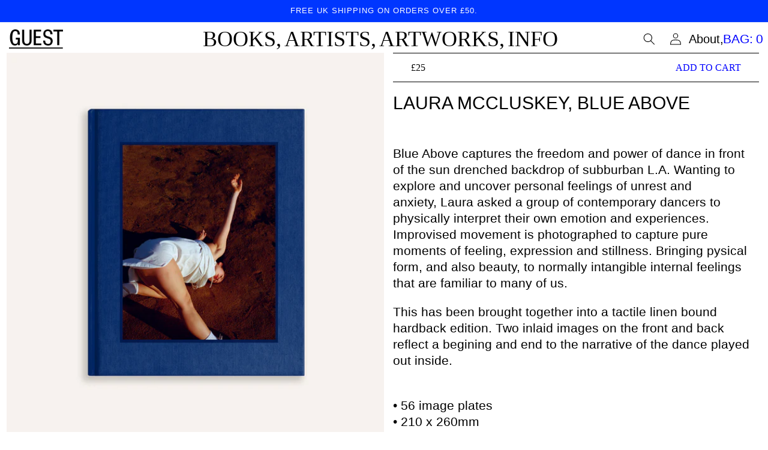

--- FILE ---
content_type: text/html; charset=utf-8
request_url: https://guesteditions.com/products/blue-above-regular-edition
body_size: 32099
content:
<!doctype html>
<html class="no-js" lang="en">
  <head>
    <meta charset="utf-8">
    <meta http-equiv="X-UA-Compatible" content="IE=edge">
    <meta name="viewport" content="width=device-width,initial-scale=1">
    <meta name="theme-color" content="">
    <link rel="canonical" href="https://guesteditions.com/products/blue-above-regular-edition">
    <link rel="preconnect" href="https://cdn.shopify.com" crossorigin><link rel="icon" type="image/png" href="//guesteditions.com/cdn/shop/files/Guest-Favicon.png?crop=center&height=32&v=1673519084&width=32"><link rel="preconnect" href="https://fonts.shopifycdn.com" crossorigin><title>
      Laura McCluskey, Blue Above
 &ndash; Guest Editions</title>

    
      <meta name="description" content="Blue Above captures the freedom and power of dance in front of the sun drenched backdrop of subburban L.A. Wanting to explore and uncover personal feelings of unrest and anxiety, Laura asked a group of contemporary dancers to physically interpret their own emotion and experiences. Improvised movement is photographed to">
    

    

<meta property="og:site_name" content="Guest Editions">
<meta property="og:url" content="https://guesteditions.com/products/blue-above-regular-edition">
<meta property="og:title" content="Laura McCluskey, Blue Above">
<meta property="og:type" content="product">
<meta property="og:description" content="Blue Above captures the freedom and power of dance in front of the sun drenched backdrop of subburban L.A. Wanting to explore and uncover personal feelings of unrest and anxiety, Laura asked a group of contemporary dancers to physically interpret their own emotion and experiences. Improvised movement is photographed to"><meta property="og:image" content="http://guesteditions.com/cdn/shop/products/Blue-Above-Cover-01.jpg?v=1673706827">
  <meta property="og:image:secure_url" content="https://guesteditions.com/cdn/shop/products/Blue-Above-Cover-01.jpg?v=1673706827">
  <meta property="og:image:width" content="2200">
  <meta property="og:image:height" content="2200"><meta property="og:price:amount" content="25.00">
  <meta property="og:price:currency" content="GBP"><meta name="twitter:card" content="summary_large_image">
<meta name="twitter:title" content="Laura McCluskey, Blue Above">
<meta name="twitter:description" content="Blue Above captures the freedom and power of dance in front of the sun drenched backdrop of subburban L.A. Wanting to explore and uncover personal feelings of unrest and anxiety, Laura asked a group of contemporary dancers to physically interpret their own emotion and experiences. Improvised movement is photographed to">


    <script src="//guesteditions.com/cdn/shop/t/12/assets/global.js?v=24850326154503943211753088733" defer="defer"></script>
    <script>window.performance && window.performance.mark && window.performance.mark('shopify.content_for_header.start');</script><meta name="google-site-verification" content="jUBLmLBvVNw-vE1muGaA3n6o9JthI5VTzzfeSOsZCDk">
<meta name="facebook-domain-verification" content="1irdtisl850uttvp67sd4qwx8yi6ed">
<meta id="shopify-digital-wallet" name="shopify-digital-wallet" content="/25374031958/digital_wallets/dialog">
<meta name="shopify-checkout-api-token" content="da796dcc5329eb7bd089db33f9c9e41d">
<meta id="in-context-paypal-metadata" data-shop-id="25374031958" data-venmo-supported="false" data-environment="production" data-locale="en_US" data-paypal-v4="true" data-currency="GBP">
<link rel="alternate" type="application/json+oembed" href="https://guesteditions.com/products/blue-above-regular-edition.oembed">
<script async="async" src="/checkouts/internal/preloads.js?locale=en-GB"></script>
<link rel="preconnect" href="https://shop.app" crossorigin="anonymous">
<script async="async" src="https://shop.app/checkouts/internal/preloads.js?locale=en-GB&shop_id=25374031958" crossorigin="anonymous"></script>
<script id="apple-pay-shop-capabilities" type="application/json">{"shopId":25374031958,"countryCode":"GB","currencyCode":"GBP","merchantCapabilities":["supports3DS"],"merchantId":"gid:\/\/shopify\/Shop\/25374031958","merchantName":"Guest Editions","requiredBillingContactFields":["postalAddress","email","phone"],"requiredShippingContactFields":["postalAddress","email","phone"],"shippingType":"shipping","supportedNetworks":["visa","maestro","masterCard","amex","discover","elo"],"total":{"type":"pending","label":"Guest Editions","amount":"1.00"},"shopifyPaymentsEnabled":true,"supportsSubscriptions":true}</script>
<script id="shopify-features" type="application/json">{"accessToken":"da796dcc5329eb7bd089db33f9c9e41d","betas":["rich-media-storefront-analytics"],"domain":"guesteditions.com","predictiveSearch":true,"shopId":25374031958,"locale":"en"}</script>
<script>var Shopify = Shopify || {};
Shopify.shop = "guest-editions.myshopify.com";
Shopify.locale = "en";
Shopify.currency = {"active":"GBP","rate":"1.0"};
Shopify.country = "GB";
Shopify.theme = {"name":"Guest Editions v2.1 (Bounce - Header Updates)","id":183821336963,"schema_name":"Dawn","schema_version":"6.0.2","theme_store_id":null,"role":"main"};
Shopify.theme.handle = "null";
Shopify.theme.style = {"id":null,"handle":null};
Shopify.cdnHost = "guesteditions.com/cdn";
Shopify.routes = Shopify.routes || {};
Shopify.routes.root = "/";</script>
<script type="module">!function(o){(o.Shopify=o.Shopify||{}).modules=!0}(window);</script>
<script>!function(o){function n(){var o=[];function n(){o.push(Array.prototype.slice.apply(arguments))}return n.q=o,n}var t=o.Shopify=o.Shopify||{};t.loadFeatures=n(),t.autoloadFeatures=n()}(window);</script>
<script>
  window.ShopifyPay = window.ShopifyPay || {};
  window.ShopifyPay.apiHost = "shop.app\/pay";
  window.ShopifyPay.redirectState = null;
</script>
<script id="shop-js-analytics" type="application/json">{"pageType":"product"}</script>
<script defer="defer" async type="module" src="//guesteditions.com/cdn/shopifycloud/shop-js/modules/v2/client.init-shop-cart-sync_WVOgQShq.en.esm.js"></script>
<script defer="defer" async type="module" src="//guesteditions.com/cdn/shopifycloud/shop-js/modules/v2/chunk.common_C_13GLB1.esm.js"></script>
<script defer="defer" async type="module" src="//guesteditions.com/cdn/shopifycloud/shop-js/modules/v2/chunk.modal_CLfMGd0m.esm.js"></script>
<script type="module">
  await import("//guesteditions.com/cdn/shopifycloud/shop-js/modules/v2/client.init-shop-cart-sync_WVOgQShq.en.esm.js");
await import("//guesteditions.com/cdn/shopifycloud/shop-js/modules/v2/chunk.common_C_13GLB1.esm.js");
await import("//guesteditions.com/cdn/shopifycloud/shop-js/modules/v2/chunk.modal_CLfMGd0m.esm.js");

  window.Shopify.SignInWithShop?.initShopCartSync?.({"fedCMEnabled":true,"windoidEnabled":true});

</script>
<script>
  window.Shopify = window.Shopify || {};
  if (!window.Shopify.featureAssets) window.Shopify.featureAssets = {};
  window.Shopify.featureAssets['shop-js'] = {"shop-cart-sync":["modules/v2/client.shop-cart-sync_DuR37GeY.en.esm.js","modules/v2/chunk.common_C_13GLB1.esm.js","modules/v2/chunk.modal_CLfMGd0m.esm.js"],"init-fed-cm":["modules/v2/client.init-fed-cm_BucUoe6W.en.esm.js","modules/v2/chunk.common_C_13GLB1.esm.js","modules/v2/chunk.modal_CLfMGd0m.esm.js"],"shop-toast-manager":["modules/v2/client.shop-toast-manager_B0JfrpKj.en.esm.js","modules/v2/chunk.common_C_13GLB1.esm.js","modules/v2/chunk.modal_CLfMGd0m.esm.js"],"init-shop-cart-sync":["modules/v2/client.init-shop-cart-sync_WVOgQShq.en.esm.js","modules/v2/chunk.common_C_13GLB1.esm.js","modules/v2/chunk.modal_CLfMGd0m.esm.js"],"shop-button":["modules/v2/client.shop-button_B_U3bv27.en.esm.js","modules/v2/chunk.common_C_13GLB1.esm.js","modules/v2/chunk.modal_CLfMGd0m.esm.js"],"init-windoid":["modules/v2/client.init-windoid_DuP9q_di.en.esm.js","modules/v2/chunk.common_C_13GLB1.esm.js","modules/v2/chunk.modal_CLfMGd0m.esm.js"],"shop-cash-offers":["modules/v2/client.shop-cash-offers_BmULhtno.en.esm.js","modules/v2/chunk.common_C_13GLB1.esm.js","modules/v2/chunk.modal_CLfMGd0m.esm.js"],"pay-button":["modules/v2/client.pay-button_CrPSEbOK.en.esm.js","modules/v2/chunk.common_C_13GLB1.esm.js","modules/v2/chunk.modal_CLfMGd0m.esm.js"],"init-customer-accounts":["modules/v2/client.init-customer-accounts_jNk9cPYQ.en.esm.js","modules/v2/client.shop-login-button_DJ5ldayH.en.esm.js","modules/v2/chunk.common_C_13GLB1.esm.js","modules/v2/chunk.modal_CLfMGd0m.esm.js"],"avatar":["modules/v2/client.avatar_BTnouDA3.en.esm.js"],"checkout-modal":["modules/v2/client.checkout-modal_pBPyh9w8.en.esm.js","modules/v2/chunk.common_C_13GLB1.esm.js","modules/v2/chunk.modal_CLfMGd0m.esm.js"],"init-shop-for-new-customer-accounts":["modules/v2/client.init-shop-for-new-customer-accounts_BUoCy7a5.en.esm.js","modules/v2/client.shop-login-button_DJ5ldayH.en.esm.js","modules/v2/chunk.common_C_13GLB1.esm.js","modules/v2/chunk.modal_CLfMGd0m.esm.js"],"init-customer-accounts-sign-up":["modules/v2/client.init-customer-accounts-sign-up_CnczCz9H.en.esm.js","modules/v2/client.shop-login-button_DJ5ldayH.en.esm.js","modules/v2/chunk.common_C_13GLB1.esm.js","modules/v2/chunk.modal_CLfMGd0m.esm.js"],"init-shop-email-lookup-coordinator":["modules/v2/client.init-shop-email-lookup-coordinator_CzjY5t9o.en.esm.js","modules/v2/chunk.common_C_13GLB1.esm.js","modules/v2/chunk.modal_CLfMGd0m.esm.js"],"shop-follow-button":["modules/v2/client.shop-follow-button_CsYC63q7.en.esm.js","modules/v2/chunk.common_C_13GLB1.esm.js","modules/v2/chunk.modal_CLfMGd0m.esm.js"],"shop-login-button":["modules/v2/client.shop-login-button_DJ5ldayH.en.esm.js","modules/v2/chunk.common_C_13GLB1.esm.js","modules/v2/chunk.modal_CLfMGd0m.esm.js"],"shop-login":["modules/v2/client.shop-login_B9ccPdmx.en.esm.js","modules/v2/chunk.common_C_13GLB1.esm.js","modules/v2/chunk.modal_CLfMGd0m.esm.js"],"lead-capture":["modules/v2/client.lead-capture_D0K_KgYb.en.esm.js","modules/v2/chunk.common_C_13GLB1.esm.js","modules/v2/chunk.modal_CLfMGd0m.esm.js"],"payment-terms":["modules/v2/client.payment-terms_BWmiNN46.en.esm.js","modules/v2/chunk.common_C_13GLB1.esm.js","modules/v2/chunk.modal_CLfMGd0m.esm.js"]};
</script>
<script id="__st">var __st={"a":25374031958,"offset":0,"reqid":"f2094e9f-59ca-463f-85ef-6402bef881ae-1769548638","pageurl":"guesteditions.com\/products\/blue-above-regular-edition","u":"52ac252cd7e3","p":"product","rtyp":"product","rid":4036268654678};</script>
<script>window.ShopifyPaypalV4VisibilityTracking = true;</script>
<script id="captcha-bootstrap">!function(){'use strict';const t='contact',e='account',n='new_comment',o=[[t,t],['blogs',n],['comments',n],[t,'customer']],c=[[e,'customer_login'],[e,'guest_login'],[e,'recover_customer_password'],[e,'create_customer']],r=t=>t.map((([t,e])=>`form[action*='/${t}']:not([data-nocaptcha='true']) input[name='form_type'][value='${e}']`)).join(','),a=t=>()=>t?[...document.querySelectorAll(t)].map((t=>t.form)):[];function s(){const t=[...o],e=r(t);return a(e)}const i='password',u='form_key',d=['recaptcha-v3-token','g-recaptcha-response','h-captcha-response',i],f=()=>{try{return window.sessionStorage}catch{return}},m='__shopify_v',_=t=>t.elements[u];function p(t,e,n=!1){try{const o=window.sessionStorage,c=JSON.parse(o.getItem(e)),{data:r}=function(t){const{data:e,action:n}=t;return t[m]||n?{data:e,action:n}:{data:t,action:n}}(c);for(const[e,n]of Object.entries(r))t.elements[e]&&(t.elements[e].value=n);n&&o.removeItem(e)}catch(o){console.error('form repopulation failed',{error:o})}}const l='form_type',E='cptcha';function T(t){t.dataset[E]=!0}const w=window,h=w.document,L='Shopify',v='ce_forms',y='captcha';let A=!1;((t,e)=>{const n=(g='f06e6c50-85a8-45c8-87d0-21a2b65856fe',I='https://cdn.shopify.com/shopifycloud/storefront-forms-hcaptcha/ce_storefront_forms_captcha_hcaptcha.v1.5.2.iife.js',D={infoText:'Protected by hCaptcha',privacyText:'Privacy',termsText:'Terms'},(t,e,n)=>{const o=w[L][v],c=o.bindForm;if(c)return c(t,g,e,D).then(n);var r;o.q.push([[t,g,e,D],n]),r=I,A||(h.body.append(Object.assign(h.createElement('script'),{id:'captcha-provider',async:!0,src:r})),A=!0)});var g,I,D;w[L]=w[L]||{},w[L][v]=w[L][v]||{},w[L][v].q=[],w[L][y]=w[L][y]||{},w[L][y].protect=function(t,e){n(t,void 0,e),T(t)},Object.freeze(w[L][y]),function(t,e,n,w,h,L){const[v,y,A,g]=function(t,e,n){const i=e?o:[],u=t?c:[],d=[...i,...u],f=r(d),m=r(i),_=r(d.filter((([t,e])=>n.includes(e))));return[a(f),a(m),a(_),s()]}(w,h,L),I=t=>{const e=t.target;return e instanceof HTMLFormElement?e:e&&e.form},D=t=>v().includes(t);t.addEventListener('submit',(t=>{const e=I(t);if(!e)return;const n=D(e)&&!e.dataset.hcaptchaBound&&!e.dataset.recaptchaBound,o=_(e),c=g().includes(e)&&(!o||!o.value);(n||c)&&t.preventDefault(),c&&!n&&(function(t){try{if(!f())return;!function(t){const e=f();if(!e)return;const n=_(t);if(!n)return;const o=n.value;o&&e.removeItem(o)}(t);const e=Array.from(Array(32),(()=>Math.random().toString(36)[2])).join('');!function(t,e){_(t)||t.append(Object.assign(document.createElement('input'),{type:'hidden',name:u})),t.elements[u].value=e}(t,e),function(t,e){const n=f();if(!n)return;const o=[...t.querySelectorAll(`input[type='${i}']`)].map((({name:t})=>t)),c=[...d,...o],r={};for(const[a,s]of new FormData(t).entries())c.includes(a)||(r[a]=s);n.setItem(e,JSON.stringify({[m]:1,action:t.action,data:r}))}(t,e)}catch(e){console.error('failed to persist form',e)}}(e),e.submit())}));const S=(t,e)=>{t&&!t.dataset[E]&&(n(t,e.some((e=>e===t))),T(t))};for(const o of['focusin','change'])t.addEventListener(o,(t=>{const e=I(t);D(e)&&S(e,y())}));const B=e.get('form_key'),M=e.get(l),P=B&&M;t.addEventListener('DOMContentLoaded',(()=>{const t=y();if(P)for(const e of t)e.elements[l].value===M&&p(e,B);[...new Set([...A(),...v().filter((t=>'true'===t.dataset.shopifyCaptcha))])].forEach((e=>S(e,t)))}))}(h,new URLSearchParams(w.location.search),n,t,e,['guest_login'])})(!0,!0)}();</script>
<script integrity="sha256-4kQ18oKyAcykRKYeNunJcIwy7WH5gtpwJnB7kiuLZ1E=" data-source-attribution="shopify.loadfeatures" defer="defer" src="//guesteditions.com/cdn/shopifycloud/storefront/assets/storefront/load_feature-a0a9edcb.js" crossorigin="anonymous"></script>
<script crossorigin="anonymous" defer="defer" src="//guesteditions.com/cdn/shopifycloud/storefront/assets/shopify_pay/storefront-65b4c6d7.js?v=20250812"></script>
<script data-source-attribution="shopify.dynamic_checkout.dynamic.init">var Shopify=Shopify||{};Shopify.PaymentButton=Shopify.PaymentButton||{isStorefrontPortableWallets:!0,init:function(){window.Shopify.PaymentButton.init=function(){};var t=document.createElement("script");t.src="https://guesteditions.com/cdn/shopifycloud/portable-wallets/latest/portable-wallets.en.js",t.type="module",document.head.appendChild(t)}};
</script>
<script data-source-attribution="shopify.dynamic_checkout.buyer_consent">
  function portableWalletsHideBuyerConsent(e){var t=document.getElementById("shopify-buyer-consent"),n=document.getElementById("shopify-subscription-policy-button");t&&n&&(t.classList.add("hidden"),t.setAttribute("aria-hidden","true"),n.removeEventListener("click",e))}function portableWalletsShowBuyerConsent(e){var t=document.getElementById("shopify-buyer-consent"),n=document.getElementById("shopify-subscription-policy-button");t&&n&&(t.classList.remove("hidden"),t.removeAttribute("aria-hidden"),n.addEventListener("click",e))}window.Shopify?.PaymentButton&&(window.Shopify.PaymentButton.hideBuyerConsent=portableWalletsHideBuyerConsent,window.Shopify.PaymentButton.showBuyerConsent=portableWalletsShowBuyerConsent);
</script>
<script data-source-attribution="shopify.dynamic_checkout.cart.bootstrap">document.addEventListener("DOMContentLoaded",(function(){function t(){return document.querySelector("shopify-accelerated-checkout-cart, shopify-accelerated-checkout")}if(t())Shopify.PaymentButton.init();else{new MutationObserver((function(e,n){t()&&(Shopify.PaymentButton.init(),n.disconnect())})).observe(document.body,{childList:!0,subtree:!0})}}));
</script>
<script id='scb4127' type='text/javascript' async='' src='https://guesteditions.com/cdn/shopifycloud/privacy-banner/storefront-banner.js'></script><link id="shopify-accelerated-checkout-styles" rel="stylesheet" media="screen" href="https://guesteditions.com/cdn/shopifycloud/portable-wallets/latest/accelerated-checkout-backwards-compat.css" crossorigin="anonymous">
<style id="shopify-accelerated-checkout-cart">
        #shopify-buyer-consent {
  margin-top: 1em;
  display: inline-block;
  width: 100%;
}

#shopify-buyer-consent.hidden {
  display: none;
}

#shopify-subscription-policy-button {
  background: none;
  border: none;
  padding: 0;
  text-decoration: underline;
  font-size: inherit;
  cursor: pointer;
}

#shopify-subscription-policy-button::before {
  box-shadow: none;
}

      </style>
<script id="sections-script" data-sections="product-recommendations,header,footer" defer="defer" src="//guesteditions.com/cdn/shop/t/12/compiled_assets/scripts.js?v=1002"></script>
<script>window.performance && window.performance.mark && window.performance.mark('shopify.content_for_header.end');</script>


    <style data-shopify>
      @font-face {
        font-family:"Cardinal Fruit";
        src: url('//guesteditions.com/cdn/shop/t/12/assets/cardinalfruitmedium.otf?v=24917708741313194531753088733') format('opentype');
             url('//guesteditions.com/cdn/shop/t/12/assets/cardinalfruitmedium.woff?v=143180703701170624161753088733') format('woff');
        font-weight: normal;
        font-style: normal;
        font-display: fallback;
      }

      @font-face {
        font-family:"Cardinal Fruit Italic";
        src: url('//guesteditions.com/cdn/shop/t/12/assets/cardinalfruitmediumitalic.otf?v=43391673750558522431753088733') format('opentype');
             url('//guesteditions.com/cdn/shop/t/12/assets/cardinalfruitmediumitalic.woff?v=145063572159525751561753088733') format('woff');
        font-weight: normal;
        font-style: italic;
        font-display: fallback;
      }

      @font-face {
        font-family:"Inter Black";
        src: url('//guesteditions.com/cdn/shop/t/12/assets/InterBlack.ttf?v=17666272682803036411753088733') format('truetype');
             url('//guesteditions.com/cdn/shop/t/12/assets/InterBlack.woff?v=107374950843815934841753088733') format('woff');
        font-weight: normal;
        font-style: normal;
        font-display: fallback;
      }

      @font-face {
        font-family:"Inter Light";
        src: url('//guesteditions.com/cdn/shop/t/12/assets/InterLight.ttf?v=42955972802481218731753088733') format('truetype');
             url('//guesteditions.com/cdn/shop/t/12/assets/InterLight.woff?v=46254519448006921911753088733') format('woff');
        font-weight: normal;
        font-style: normal;
        font-display: fallback;
      }

      @font-face {
        font-family:"Inter Bold";
        src: url('//guesteditions.com/cdn/shop/t/12/assets/InterBold.ttf?v=11225186640331290941753088733') format('truetype');
             url('//guesteditions.com/cdn/shop/t/12/assets/InterBold.woff?v=89758951558628149671753088733') format('woff');
        font-weight: normal;
        font-style: normal;
        font-display: fallback;
      }

      @font-face {
        font-family:"Inter Medium";
        src: url('//guesteditions.com/cdn/shop/t/12/assets/InterMedium.ttf?v=38411266615298808511753088733') format('truetype');
             url('//guesteditions.com/cdn/shop/t/12/assets/InterMedium.woff?v=108210592597114543461753088733') format('woff');
        font-weight: normal;
        font-style: normal;
        font-display: fallback;
      }

      
      
      @font-face {
  font-family: Assistant;
  font-weight: 400;
  font-style: normal;
  font-display: swap;
  src: url("//guesteditions.com/cdn/fonts/assistant/assistant_n4.9120912a469cad1cc292572851508ca49d12e768.woff2") format("woff2"),
       url("//guesteditions.com/cdn/fonts/assistant/assistant_n4.6e9875ce64e0fefcd3f4446b7ec9036b3ddd2985.woff") format("woff");
}

      @font-face {
  font-family: Assistant;
  font-weight: 700;
  font-style: normal;
  font-display: swap;
  src: url("//guesteditions.com/cdn/fonts/assistant/assistant_n7.bf44452348ec8b8efa3aa3068825305886b1c83c.woff2") format("woff2"),
       url("//guesteditions.com/cdn/fonts/assistant/assistant_n7.0c887fee83f6b3bda822f1150b912c72da0f7b64.woff") format("woff");
}

      
      
      @font-face {
  font-family: Assistant;
  font-weight: 400;
  font-style: normal;
  font-display: swap;
  src: url("//guesteditions.com/cdn/fonts/assistant/assistant_n4.9120912a469cad1cc292572851508ca49d12e768.woff2") format("woff2"),
       url("//guesteditions.com/cdn/fonts/assistant/assistant_n4.6e9875ce64e0fefcd3f4446b7ec9036b3ddd2985.woff") format("woff");
}


      :root {
        --font-body-family: "Cardinal Fruit", sans-serif;
        --font-body-style: normal;
        --font-body-weight: 400;
        --font-body-weight-bold: 700;

        --font-heading-family: "Inter Light", sans-serif;
        --font-heading-style: normal;
        --font-heading-weight: 400;

        --font-body-scale: 1.0;
        --font-heading-scale: 1.0;

        --color-base-text: 0, 0, 0;
        --color-shadow: 0, 0, 0;
        --color-base-background-1: 255, 255, 255;
        --color-base-background-2: 243, 243, 243;
        --color-base-solid-button-labels: 255, 255, 255;
        --color-base-outline-button-labels: 0, 0, 0;
        --color-base-accent-1: 0, 0, 0;
        --color-base-accent-2: 0, 54, 255;
        --payment-terms-background-color: #ffffff;

        --gradient-base-background-1: #ffffff;
        --gradient-base-background-2: #f3f3f3;
        --gradient-base-accent-1: #000000;
        --gradient-base-accent-2: #0036ff;

        --media-padding: px;
        --media-border-opacity: 0.0;
        --media-border-width: 0px;
        --media-radius: 0px;
        --media-shadow-opacity: 0.0;
        --media-shadow-horizontal-offset: 0px;
        --media-shadow-vertical-offset: 4px;
        --media-shadow-blur-radius: 5px;
        --media-shadow-visible: 0;

        --page-width: 160rem;
        --page-width-margin: 0rem;

        --card-image-padding: 0.0rem;
        --card-corner-radius: 0.0rem;
        --card-text-alignment: left;
        --card-border-width: 0.0rem;
        --card-border-opacity: 0.1;
        --card-shadow-opacity: 0.0;
        --card-shadow-visible: 0;
        --card-shadow-horizontal-offset: 0.0rem;
        --card-shadow-vertical-offset: 0.4rem;
        --card-shadow-blur-radius: 0.5rem;

        --badge-corner-radius: 4.0rem;

        --popup-border-width: 1px;
        --popup-border-opacity: 0.1;
        --popup-corner-radius: 0px;
        --popup-shadow-opacity: 0.0;
        --popup-shadow-horizontal-offset: 0px;
        --popup-shadow-vertical-offset: 4px;
        --popup-shadow-blur-radius: 5px;

        --drawer-border-width: 1px;
        --drawer-border-opacity: 0.1;
        --drawer-shadow-opacity: 0.0;
        --drawer-shadow-horizontal-offset: 0px;
        --drawer-shadow-vertical-offset: 4px;
        --drawer-shadow-blur-radius: 5px;

        --spacing-sections-desktop: 0px;
        --spacing-sections-mobile: 0px;

        --grid-desktop-vertical-spacing: 8px;
        --grid-desktop-horizontal-spacing: 8px;
        --grid-mobile-vertical-spacing: 4px;
        --grid-mobile-horizontal-spacing: 4px;

        --text-boxes-border-opacity: 0.0;
        --text-boxes-border-width: 0px;
        --text-boxes-radius: 0px;
        --text-boxes-shadow-opacity: 0.0;
        --text-boxes-shadow-visible: 0;
        --text-boxes-shadow-horizontal-offset: 0px;
        --text-boxes-shadow-vertical-offset: 4px;
        --text-boxes-shadow-blur-radius: 5px;

        --buttons-radius: 0px;
        --buttons-radius-outset: 0px;
        --buttons-border-width: 1px;
        --buttons-border-opacity: 1.0;
        --buttons-shadow-opacity: 0.0;
        --buttons-shadow-visible: 0;
        --buttons-shadow-horizontal-offset: 0px;
        --buttons-shadow-vertical-offset: 4px;
        --buttons-shadow-blur-radius: 5px;
        --buttons-border-offset: 0px;

        --inputs-radius: 0px;
        --inputs-border-width: 1px;
        --inputs-border-opacity: 0.55;
        --inputs-shadow-opacity: 0.0;
        --inputs-shadow-horizontal-offset: 0px;
        --inputs-margin-offset: 0px;
        --inputs-shadow-vertical-offset: 4px;
        --inputs-shadow-blur-radius: 5px;
        --inputs-radius-outset: 0px;

        --variant-pills-radius: 0px;
        --variant-pills-border-width: 1px;
        --variant-pills-border-opacity: 0.55;
        --variant-pills-shadow-opacity: 0.0;
        --variant-pills-shadow-horizontal-offset: 0px;
        --variant-pills-shadow-vertical-offset: 4px;
        --variant-pills-shadow-blur-radius: 5px;
      }

      *,
      *::before,
      *::after {
        box-sizing: inherit;
      }

      html {
        box-sizing: border-box;
        font-size: calc(var(--font-body-scale) * 62.5%);
        height: 100%;
      }

      body {
        display: grid;
        grid-template-rows: auto auto 1fr auto;
        grid-template-columns: 100%;
        min-height: 100%;
        margin: 0;
        font-size: 1.5rem;
        letter-spacing: 0;
        line-height: calc(1 + 0.8 / var(--font-body-scale));
        font-family: var(--font-body-family);
        font-style: var(--font-body-style);
        font-weight: var(--font-body-weight);
      }

      @media screen and (min-width: 750px) {
        body {
          font-size: 1.6rem;
        }
      }
    </style>

    <link href="//guesteditions.com/cdn/shop/t/12/assets/base.css?v=176474519131065206251762427318" rel="stylesheet" type="text/css" media="all" />
<link rel="preload" as="font" href="//guesteditions.com/cdn/fonts/assistant/assistant_n4.9120912a469cad1cc292572851508ca49d12e768.woff2" type="font/woff2" crossorigin><link rel="preload" as="font" href="//guesteditions.com/cdn/fonts/assistant/assistant_n4.9120912a469cad1cc292572851508ca49d12e768.woff2" type="font/woff2" crossorigin><link rel="stylesheet" href="//guesteditions.com/cdn/shop/t/12/assets/component-predictive-search.css?v=165644661289088488651753088733" media="print" onload="this.media='all'"><script>document.documentElement.className = document.documentElement.className.replace('no-js', 'js');
    if (Shopify.designMode) {
      document.documentElement.classList.add('shopify-design-mode');
    }
    </script>
  <link href="https://monorail-edge.shopifysvc.com" rel="dns-prefetch">
<script>(function(){if ("sendBeacon" in navigator && "performance" in window) {try {var session_token_from_headers = performance.getEntriesByType('navigation')[0].serverTiming.find(x => x.name == '_s').description;} catch {var session_token_from_headers = undefined;}var session_cookie_matches = document.cookie.match(/_shopify_s=([^;]*)/);var session_token_from_cookie = session_cookie_matches && session_cookie_matches.length === 2 ? session_cookie_matches[1] : "";var session_token = session_token_from_headers || session_token_from_cookie || "";function handle_abandonment_event(e) {var entries = performance.getEntries().filter(function(entry) {return /monorail-edge.shopifysvc.com/.test(entry.name);});if (!window.abandonment_tracked && entries.length === 0) {window.abandonment_tracked = true;var currentMs = Date.now();var navigation_start = performance.timing.navigationStart;var payload = {shop_id: 25374031958,url: window.location.href,navigation_start,duration: currentMs - navigation_start,session_token,page_type: "product"};window.navigator.sendBeacon("https://monorail-edge.shopifysvc.com/v1/produce", JSON.stringify({schema_id: "online_store_buyer_site_abandonment/1.1",payload: payload,metadata: {event_created_at_ms: currentMs,event_sent_at_ms: currentMs}}));}}window.addEventListener('pagehide', handle_abandonment_event);}}());</script>
<script id="web-pixels-manager-setup">(function e(e,d,r,n,o){if(void 0===o&&(o={}),!Boolean(null===(a=null===(i=window.Shopify)||void 0===i?void 0:i.analytics)||void 0===a?void 0:a.replayQueue)){var i,a;window.Shopify=window.Shopify||{};var t=window.Shopify;t.analytics=t.analytics||{};var s=t.analytics;s.replayQueue=[],s.publish=function(e,d,r){return s.replayQueue.push([e,d,r]),!0};try{self.performance.mark("wpm:start")}catch(e){}var l=function(){var e={modern:/Edge?\/(1{2}[4-9]|1[2-9]\d|[2-9]\d{2}|\d{4,})\.\d+(\.\d+|)|Firefox\/(1{2}[4-9]|1[2-9]\d|[2-9]\d{2}|\d{4,})\.\d+(\.\d+|)|Chrom(ium|e)\/(9{2}|\d{3,})\.\d+(\.\d+|)|(Maci|X1{2}).+ Version\/(15\.\d+|(1[6-9]|[2-9]\d|\d{3,})\.\d+)([,.]\d+|)( \(\w+\)|)( Mobile\/\w+|) Safari\/|Chrome.+OPR\/(9{2}|\d{3,})\.\d+\.\d+|(CPU[ +]OS|iPhone[ +]OS|CPU[ +]iPhone|CPU IPhone OS|CPU iPad OS)[ +]+(15[._]\d+|(1[6-9]|[2-9]\d|\d{3,})[._]\d+)([._]\d+|)|Android:?[ /-](13[3-9]|1[4-9]\d|[2-9]\d{2}|\d{4,})(\.\d+|)(\.\d+|)|Android.+Firefox\/(13[5-9]|1[4-9]\d|[2-9]\d{2}|\d{4,})\.\d+(\.\d+|)|Android.+Chrom(ium|e)\/(13[3-9]|1[4-9]\d|[2-9]\d{2}|\d{4,})\.\d+(\.\d+|)|SamsungBrowser\/([2-9]\d|\d{3,})\.\d+/,legacy:/Edge?\/(1[6-9]|[2-9]\d|\d{3,})\.\d+(\.\d+|)|Firefox\/(5[4-9]|[6-9]\d|\d{3,})\.\d+(\.\d+|)|Chrom(ium|e)\/(5[1-9]|[6-9]\d|\d{3,})\.\d+(\.\d+|)([\d.]+$|.*Safari\/(?![\d.]+ Edge\/[\d.]+$))|(Maci|X1{2}).+ Version\/(10\.\d+|(1[1-9]|[2-9]\d|\d{3,})\.\d+)([,.]\d+|)( \(\w+\)|)( Mobile\/\w+|) Safari\/|Chrome.+OPR\/(3[89]|[4-9]\d|\d{3,})\.\d+\.\d+|(CPU[ +]OS|iPhone[ +]OS|CPU[ +]iPhone|CPU IPhone OS|CPU iPad OS)[ +]+(10[._]\d+|(1[1-9]|[2-9]\d|\d{3,})[._]\d+)([._]\d+|)|Android:?[ /-](13[3-9]|1[4-9]\d|[2-9]\d{2}|\d{4,})(\.\d+|)(\.\d+|)|Mobile Safari.+OPR\/([89]\d|\d{3,})\.\d+\.\d+|Android.+Firefox\/(13[5-9]|1[4-9]\d|[2-9]\d{2}|\d{4,})\.\d+(\.\d+|)|Android.+Chrom(ium|e)\/(13[3-9]|1[4-9]\d|[2-9]\d{2}|\d{4,})\.\d+(\.\d+|)|Android.+(UC? ?Browser|UCWEB|U3)[ /]?(15\.([5-9]|\d{2,})|(1[6-9]|[2-9]\d|\d{3,})\.\d+)\.\d+|SamsungBrowser\/(5\.\d+|([6-9]|\d{2,})\.\d+)|Android.+MQ{2}Browser\/(14(\.(9|\d{2,})|)|(1[5-9]|[2-9]\d|\d{3,})(\.\d+|))(\.\d+|)|K[Aa][Ii]OS\/(3\.\d+|([4-9]|\d{2,})\.\d+)(\.\d+|)/},d=e.modern,r=e.legacy,n=navigator.userAgent;return n.match(d)?"modern":n.match(r)?"legacy":"unknown"}(),u="modern"===l?"modern":"legacy",c=(null!=n?n:{modern:"",legacy:""})[u],f=function(e){return[e.baseUrl,"/wpm","/b",e.hashVersion,"modern"===e.buildTarget?"m":"l",".js"].join("")}({baseUrl:d,hashVersion:r,buildTarget:u}),m=function(e){var d=e.version,r=e.bundleTarget,n=e.surface,o=e.pageUrl,i=e.monorailEndpoint;return{emit:function(e){var a=e.status,t=e.errorMsg,s=(new Date).getTime(),l=JSON.stringify({metadata:{event_sent_at_ms:s},events:[{schema_id:"web_pixels_manager_load/3.1",payload:{version:d,bundle_target:r,page_url:o,status:a,surface:n,error_msg:t},metadata:{event_created_at_ms:s}}]});if(!i)return console&&console.warn&&console.warn("[Web Pixels Manager] No Monorail endpoint provided, skipping logging."),!1;try{return self.navigator.sendBeacon.bind(self.navigator)(i,l)}catch(e){}var u=new XMLHttpRequest;try{return u.open("POST",i,!0),u.setRequestHeader("Content-Type","text/plain"),u.send(l),!0}catch(e){return console&&console.warn&&console.warn("[Web Pixels Manager] Got an unhandled error while logging to Monorail."),!1}}}}({version:r,bundleTarget:l,surface:e.surface,pageUrl:self.location.href,monorailEndpoint:e.monorailEndpoint});try{o.browserTarget=l,function(e){var d=e.src,r=e.async,n=void 0===r||r,o=e.onload,i=e.onerror,a=e.sri,t=e.scriptDataAttributes,s=void 0===t?{}:t,l=document.createElement("script"),u=document.querySelector("head"),c=document.querySelector("body");if(l.async=n,l.src=d,a&&(l.integrity=a,l.crossOrigin="anonymous"),s)for(var f in s)if(Object.prototype.hasOwnProperty.call(s,f))try{l.dataset[f]=s[f]}catch(e){}if(o&&l.addEventListener("load",o),i&&l.addEventListener("error",i),u)u.appendChild(l);else{if(!c)throw new Error("Did not find a head or body element to append the script");c.appendChild(l)}}({src:f,async:!0,onload:function(){if(!function(){var e,d;return Boolean(null===(d=null===(e=window.Shopify)||void 0===e?void 0:e.analytics)||void 0===d?void 0:d.initialized)}()){var d=window.webPixelsManager.init(e)||void 0;if(d){var r=window.Shopify.analytics;r.replayQueue.forEach((function(e){var r=e[0],n=e[1],o=e[2];d.publishCustomEvent(r,n,o)})),r.replayQueue=[],r.publish=d.publishCustomEvent,r.visitor=d.visitor,r.initialized=!0}}},onerror:function(){return m.emit({status:"failed",errorMsg:"".concat(f," has failed to load")})},sri:function(e){var d=/^sha384-[A-Za-z0-9+/=]+$/;return"string"==typeof e&&d.test(e)}(c)?c:"",scriptDataAttributes:o}),m.emit({status:"loading"})}catch(e){m.emit({status:"failed",errorMsg:(null==e?void 0:e.message)||"Unknown error"})}}})({shopId: 25374031958,storefrontBaseUrl: "https://guesteditions.com",extensionsBaseUrl: "https://extensions.shopifycdn.com/cdn/shopifycloud/web-pixels-manager",monorailEndpoint: "https://monorail-edge.shopifysvc.com/unstable/produce_batch",surface: "storefront-renderer",enabledBetaFlags: ["2dca8a86"],webPixelsConfigList: [{"id":"2312470915","configuration":"{\"pixel_id\":\"770609848826220\",\"pixel_type\":\"facebook_pixel\"}","eventPayloadVersion":"v1","runtimeContext":"OPEN","scriptVersion":"ca16bc87fe92b6042fbaa3acc2fbdaa6","type":"APP","apiClientId":2329312,"privacyPurposes":["ANALYTICS","MARKETING","SALE_OF_DATA"],"dataSharingAdjustments":{"protectedCustomerApprovalScopes":["read_customer_address","read_customer_email","read_customer_name","read_customer_personal_data","read_customer_phone"]}},{"id":"572227766","configuration":"{\"config\":\"{\\\"pixel_id\\\":\\\"GT-NNMSGLS\\\",\\\"target_country\\\":\\\"GB\\\",\\\"gtag_events\\\":[{\\\"type\\\":\\\"purchase\\\",\\\"action_label\\\":\\\"MC-F1HM92GQ2E\\\"},{\\\"type\\\":\\\"page_view\\\",\\\"action_label\\\":\\\"MC-F1HM92GQ2E\\\"},{\\\"type\\\":\\\"view_item\\\",\\\"action_label\\\":\\\"MC-F1HM92GQ2E\\\"}],\\\"enable_monitoring_mode\\\":false}\"}","eventPayloadVersion":"v1","runtimeContext":"OPEN","scriptVersion":"b2a88bafab3e21179ed38636efcd8a93","type":"APP","apiClientId":1780363,"privacyPurposes":[],"dataSharingAdjustments":{"protectedCustomerApprovalScopes":["read_customer_address","read_customer_email","read_customer_name","read_customer_personal_data","read_customer_phone"]}},{"id":"92504246","configuration":"{\"tagID\":\"2612895488521\"}","eventPayloadVersion":"v1","runtimeContext":"STRICT","scriptVersion":"18031546ee651571ed29edbe71a3550b","type":"APP","apiClientId":3009811,"privacyPurposes":["ANALYTICS","MARKETING","SALE_OF_DATA"],"dataSharingAdjustments":{"protectedCustomerApprovalScopes":["read_customer_address","read_customer_email","read_customer_name","read_customer_personal_data","read_customer_phone"]}},{"id":"186777987","eventPayloadVersion":"v1","runtimeContext":"LAX","scriptVersion":"1","type":"CUSTOM","privacyPurposes":["ANALYTICS"],"name":"Google Analytics tag (migrated)"},{"id":"shopify-app-pixel","configuration":"{}","eventPayloadVersion":"v1","runtimeContext":"STRICT","scriptVersion":"0450","apiClientId":"shopify-pixel","type":"APP","privacyPurposes":["ANALYTICS","MARKETING"]},{"id":"shopify-custom-pixel","eventPayloadVersion":"v1","runtimeContext":"LAX","scriptVersion":"0450","apiClientId":"shopify-pixel","type":"CUSTOM","privacyPurposes":["ANALYTICS","MARKETING"]}],isMerchantRequest: false,initData: {"shop":{"name":"Guest Editions","paymentSettings":{"currencyCode":"GBP"},"myshopifyDomain":"guest-editions.myshopify.com","countryCode":"GB","storefrontUrl":"https:\/\/guesteditions.com"},"customer":null,"cart":null,"checkout":null,"productVariants":[{"price":{"amount":25.0,"currencyCode":"GBP"},"product":{"title":"Laura McCluskey, Blue Above","vendor":"Guest Editions","id":"4036268654678","untranslatedTitle":"Laura McCluskey, Blue Above","url":"\/products\/blue-above-regular-edition","type":""},"id":"29876405600342","image":{"src":"\/\/guesteditions.com\/cdn\/shop\/products\/Blue-Above-Cover-01.jpg?v=1673706827"},"sku":"","title":"Default Title","untranslatedTitle":"Default Title"}],"purchasingCompany":null},},"https://guesteditions.com/cdn","fcfee988w5aeb613cpc8e4bc33m6693e112",{"modern":"","legacy":""},{"shopId":"25374031958","storefrontBaseUrl":"https:\/\/guesteditions.com","extensionBaseUrl":"https:\/\/extensions.shopifycdn.com\/cdn\/shopifycloud\/web-pixels-manager","surface":"storefront-renderer","enabledBetaFlags":"[\"2dca8a86\"]","isMerchantRequest":"false","hashVersion":"fcfee988w5aeb613cpc8e4bc33m6693e112","publish":"custom","events":"[[\"page_viewed\",{}],[\"product_viewed\",{\"productVariant\":{\"price\":{\"amount\":25.0,\"currencyCode\":\"GBP\"},\"product\":{\"title\":\"Laura McCluskey, Blue Above\",\"vendor\":\"Guest Editions\",\"id\":\"4036268654678\",\"untranslatedTitle\":\"Laura McCluskey, Blue Above\",\"url\":\"\/products\/blue-above-regular-edition\",\"type\":\"\"},\"id\":\"29876405600342\",\"image\":{\"src\":\"\/\/guesteditions.com\/cdn\/shop\/products\/Blue-Above-Cover-01.jpg?v=1673706827\"},\"sku\":\"\",\"title\":\"Default Title\",\"untranslatedTitle\":\"Default Title\"}}]]"});</script><script>
  window.ShopifyAnalytics = window.ShopifyAnalytics || {};
  window.ShopifyAnalytics.meta = window.ShopifyAnalytics.meta || {};
  window.ShopifyAnalytics.meta.currency = 'GBP';
  var meta = {"product":{"id":4036268654678,"gid":"gid:\/\/shopify\/Product\/4036268654678","vendor":"Guest Editions","type":"","handle":"blue-above-regular-edition","variants":[{"id":29876405600342,"price":2500,"name":"Laura McCluskey, Blue Above","public_title":null,"sku":""}],"remote":false},"page":{"pageType":"product","resourceType":"product","resourceId":4036268654678,"requestId":"f2094e9f-59ca-463f-85ef-6402bef881ae-1769548638"}};
  for (var attr in meta) {
    window.ShopifyAnalytics.meta[attr] = meta[attr];
  }
</script>
<script class="analytics">
  (function () {
    var customDocumentWrite = function(content) {
      var jquery = null;

      if (window.jQuery) {
        jquery = window.jQuery;
      } else if (window.Checkout && window.Checkout.$) {
        jquery = window.Checkout.$;
      }

      if (jquery) {
        jquery('body').append(content);
      }
    };

    var hasLoggedConversion = function(token) {
      if (token) {
        return document.cookie.indexOf('loggedConversion=' + token) !== -1;
      }
      return false;
    }

    var setCookieIfConversion = function(token) {
      if (token) {
        var twoMonthsFromNow = new Date(Date.now());
        twoMonthsFromNow.setMonth(twoMonthsFromNow.getMonth() + 2);

        document.cookie = 'loggedConversion=' + token + '; expires=' + twoMonthsFromNow;
      }
    }

    var trekkie = window.ShopifyAnalytics.lib = window.trekkie = window.trekkie || [];
    if (trekkie.integrations) {
      return;
    }
    trekkie.methods = [
      'identify',
      'page',
      'ready',
      'track',
      'trackForm',
      'trackLink'
    ];
    trekkie.factory = function(method) {
      return function() {
        var args = Array.prototype.slice.call(arguments);
        args.unshift(method);
        trekkie.push(args);
        return trekkie;
      };
    };
    for (var i = 0; i < trekkie.methods.length; i++) {
      var key = trekkie.methods[i];
      trekkie[key] = trekkie.factory(key);
    }
    trekkie.load = function(config) {
      trekkie.config = config || {};
      trekkie.config.initialDocumentCookie = document.cookie;
      var first = document.getElementsByTagName('script')[0];
      var script = document.createElement('script');
      script.type = 'text/javascript';
      script.onerror = function(e) {
        var scriptFallback = document.createElement('script');
        scriptFallback.type = 'text/javascript';
        scriptFallback.onerror = function(error) {
                var Monorail = {
      produce: function produce(monorailDomain, schemaId, payload) {
        var currentMs = new Date().getTime();
        var event = {
          schema_id: schemaId,
          payload: payload,
          metadata: {
            event_created_at_ms: currentMs,
            event_sent_at_ms: currentMs
          }
        };
        return Monorail.sendRequest("https://" + monorailDomain + "/v1/produce", JSON.stringify(event));
      },
      sendRequest: function sendRequest(endpointUrl, payload) {
        // Try the sendBeacon API
        if (window && window.navigator && typeof window.navigator.sendBeacon === 'function' && typeof window.Blob === 'function' && !Monorail.isIos12()) {
          var blobData = new window.Blob([payload], {
            type: 'text/plain'
          });

          if (window.navigator.sendBeacon(endpointUrl, blobData)) {
            return true;
          } // sendBeacon was not successful

        } // XHR beacon

        var xhr = new XMLHttpRequest();

        try {
          xhr.open('POST', endpointUrl);
          xhr.setRequestHeader('Content-Type', 'text/plain');
          xhr.send(payload);
        } catch (e) {
          console.log(e);
        }

        return false;
      },
      isIos12: function isIos12() {
        return window.navigator.userAgent.lastIndexOf('iPhone; CPU iPhone OS 12_') !== -1 || window.navigator.userAgent.lastIndexOf('iPad; CPU OS 12_') !== -1;
      }
    };
    Monorail.produce('monorail-edge.shopifysvc.com',
      'trekkie_storefront_load_errors/1.1',
      {shop_id: 25374031958,
      theme_id: 183821336963,
      app_name: "storefront",
      context_url: window.location.href,
      source_url: "//guesteditions.com/cdn/s/trekkie.storefront.a804e9514e4efded663580eddd6991fcc12b5451.min.js"});

        };
        scriptFallback.async = true;
        scriptFallback.src = '//guesteditions.com/cdn/s/trekkie.storefront.a804e9514e4efded663580eddd6991fcc12b5451.min.js';
        first.parentNode.insertBefore(scriptFallback, first);
      };
      script.async = true;
      script.src = '//guesteditions.com/cdn/s/trekkie.storefront.a804e9514e4efded663580eddd6991fcc12b5451.min.js';
      first.parentNode.insertBefore(script, first);
    };
    trekkie.load(
      {"Trekkie":{"appName":"storefront","development":false,"defaultAttributes":{"shopId":25374031958,"isMerchantRequest":null,"themeId":183821336963,"themeCityHash":"812159941646280922","contentLanguage":"en","currency":"GBP","eventMetadataId":"1e360386-eb7e-4473-a192-8a11ac6707fc"},"isServerSideCookieWritingEnabled":true,"monorailRegion":"shop_domain","enabledBetaFlags":["65f19447"]},"Session Attribution":{},"S2S":{"facebookCapiEnabled":true,"source":"trekkie-storefront-renderer","apiClientId":580111}}
    );

    var loaded = false;
    trekkie.ready(function() {
      if (loaded) return;
      loaded = true;

      window.ShopifyAnalytics.lib = window.trekkie;

      var originalDocumentWrite = document.write;
      document.write = customDocumentWrite;
      try { window.ShopifyAnalytics.merchantGoogleAnalytics.call(this); } catch(error) {};
      document.write = originalDocumentWrite;

      window.ShopifyAnalytics.lib.page(null,{"pageType":"product","resourceType":"product","resourceId":4036268654678,"requestId":"f2094e9f-59ca-463f-85ef-6402bef881ae-1769548638","shopifyEmitted":true});

      var match = window.location.pathname.match(/checkouts\/(.+)\/(thank_you|post_purchase)/)
      var token = match? match[1]: undefined;
      if (!hasLoggedConversion(token)) {
        setCookieIfConversion(token);
        window.ShopifyAnalytics.lib.track("Viewed Product",{"currency":"GBP","variantId":29876405600342,"productId":4036268654678,"productGid":"gid:\/\/shopify\/Product\/4036268654678","name":"Laura McCluskey, Blue Above","price":"25.00","sku":"","brand":"Guest Editions","variant":null,"category":"","nonInteraction":true,"remote":false},undefined,undefined,{"shopifyEmitted":true});
      window.ShopifyAnalytics.lib.track("monorail:\/\/trekkie_storefront_viewed_product\/1.1",{"currency":"GBP","variantId":29876405600342,"productId":4036268654678,"productGid":"gid:\/\/shopify\/Product\/4036268654678","name":"Laura McCluskey, Blue Above","price":"25.00","sku":"","brand":"Guest Editions","variant":null,"category":"","nonInteraction":true,"remote":false,"referer":"https:\/\/guesteditions.com\/products\/blue-above-regular-edition"});
      }
    });


        var eventsListenerScript = document.createElement('script');
        eventsListenerScript.async = true;
        eventsListenerScript.src = "//guesteditions.com/cdn/shopifycloud/storefront/assets/shop_events_listener-3da45d37.js";
        document.getElementsByTagName('head')[0].appendChild(eventsListenerScript);

})();</script>
  <script>
  if (!window.ga || (window.ga && typeof window.ga !== 'function')) {
    window.ga = function ga() {
      (window.ga.q = window.ga.q || []).push(arguments);
      if (window.Shopify && window.Shopify.analytics && typeof window.Shopify.analytics.publish === 'function') {
        window.Shopify.analytics.publish("ga_stub_called", {}, {sendTo: "google_osp_migration"});
      }
      console.error("Shopify's Google Analytics stub called with:", Array.from(arguments), "\nSee https://help.shopify.com/manual/promoting-marketing/pixels/pixel-migration#google for more information.");
    };
    if (window.Shopify && window.Shopify.analytics && typeof window.Shopify.analytics.publish === 'function') {
      window.Shopify.analytics.publish("ga_stub_initialized", {}, {sendTo: "google_osp_migration"});
    }
  }
</script>
<script
  defer
  src="https://guesteditions.com/cdn/shopifycloud/perf-kit/shopify-perf-kit-3.0.4.min.js"
  data-application="storefront-renderer"
  data-shop-id="25374031958"
  data-render-region="gcp-us-east1"
  data-page-type="product"
  data-theme-instance-id="183821336963"
  data-theme-name="Dawn"
  data-theme-version="6.0.2"
  data-monorail-region="shop_domain"
  data-resource-timing-sampling-rate="10"
  data-shs="true"
  data-shs-beacon="true"
  data-shs-export-with-fetch="true"
  data-shs-logs-sample-rate="1"
  data-shs-beacon-endpoint="https://guesteditions.com/api/collect"
></script>
</head>

  <body class="template-product product gradient">
    <a class="skip-to-content-link button visually-hidden" href="#MainContent">
      Skip to content
    </a>

<script src="//guesteditions.com/cdn/shop/t/12/assets/cart.js?v=109724734533284534861753088733" defer="defer"></script>

<style>
  .drawer {
    visibility: hidden;
  }
</style>

<cart-drawer class="drawer is-empty">
  <div id="CartDrawer" class="cart-drawer">
    <div id="CartDrawer-Overlay"class="cart-drawer__overlay"></div>
    <div class="drawer__inner" role="dialog" aria-modal="true" aria-label="Your cart" tabindex="-1"><div class="drawer__inner-empty">
          <div class="cart-drawer__warnings center">
            <div class="cart-drawer__empty-content">
              <h2 class="cart__empty-text">Your cart is empty</h2>
              <button class="drawer__close" type="button" onclick="this.closest('cart-drawer').close()" aria-label="Close"><?xml version="1.0" encoding="utf-8"?>
<svg version="1.1" class="icon icon-close"  id="Layer_1" xmlns="http://www.w3.org/2000/svg" xmlns:xlink="http://www.w3.org/1999/xlink" x="0px" y="0px"
	 viewBox="0 0 30 30" style="enable-background:new 0 0 30 30;" xml:space="preserve">
<style type="text/css">
	.st0{fill:#FFFFFF;stroke:#000000;stroke-miterlimit:10;}
</style>
<line class="st0" x1="5.18" y1="24.71" x2="24.6" y2="5.29"/>
<line class="st0" x1="5.18" y1="5.29" x2="24.6" y2="24.71"/>
</svg>
</button>
              <a href="/collections/all" class="button">
                Continue shopping
              </a><p class="cart__login-title h3">Have an account?</p>
                <p class="cart__login-paragraph">
                  <a href="https://guesteditions.com/customer_authentication/redirect?locale=en&region_country=GB" class="link underlined-link">Log in</a> to check out faster.
                </p></div>
          </div></div><div class="drawer__header">
        <h3 class="drawer__heading">Your cart</h3>
        <button class="drawer__close" type="button" onclick="this.closest('cart-drawer').close()" aria-label="Close"><?xml version="1.0" encoding="utf-8"?>
<svg version="1.1" class="icon icon-close"  id="Layer_1" xmlns="http://www.w3.org/2000/svg" xmlns:xlink="http://www.w3.org/1999/xlink" x="0px" y="0px"
	 viewBox="0 0 30 30" style="enable-background:new 0 0 30 30;" xml:space="preserve">
<style type="text/css">
	.st0{fill:#FFFFFF;stroke:#000000;stroke-miterlimit:10;}
</style>
<line class="st0" x1="5.18" y1="24.71" x2="24.6" y2="5.29"/>
<line class="st0" x1="5.18" y1="5.29" x2="24.6" y2="24.71"/>
</svg>
</button>
      </div>
      <cart-drawer-items class=" is-empty">
        <form action="/cart" id="CartDrawer-Form" class="cart__contents cart-drawer__form" method="post">
          <div id="CartDrawer-CartItems" class="drawer__contents js-contents"><p id="CartDrawer-LiveRegionText" class="visually-hidden" role="status"></p>
            <p id="CartDrawer-LineItemStatus" class="visually-hidden" aria-hidden="true" role="status">Loading...</p>
          </div>
          <div id="CartDrawer-CartErrors" role="alert"></div>
        </form>
      </cart-drawer-items>
      <div class="drawer__footer"><!-- Start blocks-->
        <!-- Subtotals-->

        <div class="cart-drawer__footer" >
          <div class="totals" role="status">
            <h2 class="totals__subtotal">Subtotal</h2>
            <p class="totals__subtotal-value">£0.00 GBP</p>
          </div>

          <div></div>

          <small class="tax-note caption-large rte">Tax included. <a href="/policies/shipping-policy">Shipping</a> calculated at checkout.
</small>
        </div>

        <!-- CTAs -->

        <div class="cart__ctas" >
          <noscript>
            <button type="submit" class="cart__update-button button button--secondary" form="CartDrawer-Form">
              Update
            </button>
          </noscript>

          <button type="submit" id="CartDrawer-Checkout" class="cart__checkout-button button" name="checkout" form="CartDrawer-Form" disabled>
            Check out
          </button>
        </div>
      </div>
    </div>
  </div>
</cart-drawer>

<script>
  document.addEventListener('DOMContentLoaded', function() {
    function isIE() {
      const ua = window.navigator.userAgent;
      const msie = ua.indexOf('MSIE ');
      const trident = ua.indexOf('Trident/');

      return (msie > 0 || trident > 0);
    }

    if (!isIE()) return;
    const cartSubmitInput = document.createElement('input');
    cartSubmitInput.setAttribute('name', 'checkout');
    cartSubmitInput.setAttribute('type', 'hidden');
    document.querySelector('#cart').appendChild(cartSubmitInput);
    document.querySelector('#checkout').addEventListener('click', function(event) {
      document.querySelector('#cart').submit();
    });
  });
</script>

<div id="shopify-section-announcement-bar" class="shopify-section"><div class="announcement-bar color-accent-2 gradient" role="region" aria-label="Announcement" ><p class="announcement-bar__message h5">
                FREE UK SHIPPING ON ORDERS OVER £50.
</p></div>
</div>
    <div id="shopify-section-header" class="shopify-section section-header"><link rel="stylesheet" href="//guesteditions.com/cdn/shop/t/12/assets/component-list-menu.css?v=8590626682483432351753088733" media="print" onload="this.media='all'">
<link rel="stylesheet" href="//guesteditions.com/cdn/shop/t/12/assets/component-search.css?v=96455689198851321781753088733" media="print" onload="this.media='all'">
<link rel="stylesheet" href="//guesteditions.com/cdn/shop/t/12/assets/component-menu-drawer.css?v=182017792394070917201753096273" media="print" onload="this.media='all'">
<link rel="stylesheet" href="//guesteditions.com/cdn/shop/t/12/assets/component-cart-notification.css?v=119852831333870967341753088733" media="print" onload="this.media='all'">
<link rel="stylesheet" href="//guesteditions.com/cdn/shop/t/12/assets/component-cart-items.css?v=92501195680809614691753088733" media="print" onload="this.media='all'"><link rel="stylesheet" href="//guesteditions.com/cdn/shop/t/12/assets/component-price.css?v=180079052504203706091753088733" media="print" onload="this.media='all'">
  <link rel="stylesheet" href="//guesteditions.com/cdn/shop/t/12/assets/component-loading-overlay.css?v=167310470843593579841753088733" media="print" onload="this.media='all'"><link href="//guesteditions.com/cdn/shop/t/12/assets/component-cart-drawer.css?v=171713198369632020631753088733" rel="stylesheet" type="text/css" media="all" />
  <link href="//guesteditions.com/cdn/shop/t/12/assets/component-cart.css?v=61086454150987525971753088733" rel="stylesheet" type="text/css" media="all" />
  <link href="//guesteditions.com/cdn/shop/t/12/assets/component-totals.css?v=86168756436424464851753088733" rel="stylesheet" type="text/css" media="all" />
  <link href="//guesteditions.com/cdn/shop/t/12/assets/component-price.css?v=180079052504203706091753088733" rel="stylesheet" type="text/css" media="all" />
  <link href="//guesteditions.com/cdn/shop/t/12/assets/component-discounts.css?v=152760482443307489271753088733" rel="stylesheet" type="text/css" media="all" />
  <link href="//guesteditions.com/cdn/shop/t/12/assets/component-loading-overlay.css?v=167310470843593579841753088733" rel="stylesheet" type="text/css" media="all" />
<noscript><link href="//guesteditions.com/cdn/shop/t/12/assets/component-list-menu.css?v=8590626682483432351753088733" rel="stylesheet" type="text/css" media="all" /></noscript>
<noscript><link href="//guesteditions.com/cdn/shop/t/12/assets/component-search.css?v=96455689198851321781753088733" rel="stylesheet" type="text/css" media="all" /></noscript>
<noscript><link href="//guesteditions.com/cdn/shop/t/12/assets/component-menu-drawer.css?v=182017792394070917201753096273" rel="stylesheet" type="text/css" media="all" /></noscript>
<noscript><link href="//guesteditions.com/cdn/shop/t/12/assets/component-cart-notification.css?v=119852831333870967341753088733" rel="stylesheet" type="text/css" media="all" /></noscript>
<noscript><link href="//guesteditions.com/cdn/shop/t/12/assets/component-cart-items.css?v=92501195680809614691753088733" rel="stylesheet" type="text/css" media="all" /></noscript>

<style>
  header-drawer {
    justify-self: start;
    margin-left: -1.2rem;
  }

  .header__heading-logo {
    max-width: 90px;
  }

  @media screen and (max-width: 749px) {
    .header__heading-logo {
      max-width: 80px;
    }
  }
  
  @media screen and (min-width: 990px) {
    header-drawer {
      display: none;
    }
  }

  .menu-drawer-container {
    display: flex;
  }

  .list-menu {
    list-style: none;
    padding: 0;
    margin: 0;
  }

  .list-menu--inline {
    display: inline-flex;
    flex-wrap: wrap;
  }

  summary.list-menu__item {
    padding-right: 2.7rem;
  }

  .list-menu__item {
    display: flex;
    align-items: center;
    line-height: calc(1 + 0.3 / var(--font-body-scale));
  }

  .list-menu__item--link {
    text-decoration: none;
    padding-bottom: 1rem;
    padding-top: 1rem;
    line-height: calc(1 + 0.8 / var(--font-body-scale));
  }

  @media screen and (min-width: 750px) {
    .list-menu__item--link {
      padding-bottom: 0.5rem;
      padding-top: 0.5rem;
    }
  }
</style><style data-shopify>.header {
    padding-top: 2px;
    padding-bottom: 0px;
  }

  .section-header {
    margin-bottom: 0px;
  }

  @media screen and (min-width: 750px) {
    .section-header {
      margin-bottom: 0px;
    }
  }

  @media screen and (min-width: 990px) {
    .header {
      padding-top: 4px;
      padding-bottom: 0px;
    }
  }</style><script src="//guesteditions.com/cdn/shop/t/12/assets/details-disclosure.js?v=153497636716254413831753088733" defer="defer"></script>
<script src="//guesteditions.com/cdn/shop/t/12/assets/details-modal.js?v=4511761896672669691753088733" defer="defer"></script>
<script src="//guesteditions.com/cdn/shop/t/12/assets/cart-notification.js?v=31179948596492670111753088733" defer="defer"></script><script src="//guesteditions.com/cdn/shop/t/12/assets/cart-drawer.js?v=44260131999403604181753088733" defer="defer"></script><svg xmlns="http://www.w3.org/2000/svg" class="hidden">
  <symbol id="icon-search" viewbox="0 0 18 19" fill="none">
    <path fill-rule="evenodd" clip-rule="evenodd" d="M11.03 11.68A5.784 5.784 0 112.85 3.5a5.784 5.784 0 018.18 8.18zm.26 1.12a6.78 6.78 0 11.72-.7l5.4 5.4a.5.5 0 11-.71.7l-5.41-5.4z" fill="currentColor"/>
  </symbol>

  <symbol id="icon-close" class="icon icon-close" fill="none" viewBox="0 0 18 17">
    <path d="M.865 15.978a.5.5 0 00.707.707l7.433-7.431 7.579 7.282a.501.501 0 00.846-.37.5.5 0 00-.153-.351L9.712 8.546l7.417-7.416a.5.5 0 10-.707-.708L8.991 7.853 1.413.573a.5.5 0 10-.693.72l7.563 7.268-7.418 7.417z" fill="currentColor">
  </symbol>
</svg>
<div class="header-wrapper color-background-1 gradient">
  <header class="header header--top-left page-width header--has-menu"><header-drawer data-breakpoint="tablet">
        <details id="Details-menu-drawer-container" class="menu-drawer-container">
          <summary class="header__icon header__icon--menu header__icon--summary link focus-inset" aria-label="Menu">
            <span>
              <?xml version="1.0" encoding="utf-8"?>
<svg version="1.1" class="icon icon-hamburger" id="Layer_1" xmlns="http://www.w3.org/2000/svg" xmlns:xlink="http://www.w3.org/1999/xlink" x="0px" y="0px"
	 viewBox="0 0 30 30" style="enable-background:new 0 0 30 30;" xml:space="preserve">
<style type="text/css">
	.st0{fill:#FFFFFF;stroke:#000000;stroke-miterlimit:10;}
</style>
<line class="st0" x1="1.16" y1="7.07" x2="28.62" y2="7.07"/>
<line class="st0" x1="1.16" y1="22.93" x2="28.62" y2="22.93"/>
</svg>

              <?xml version="1.0" encoding="utf-8"?>
<svg version="1.1" class="icon icon-close"  id="Layer_1" xmlns="http://www.w3.org/2000/svg" xmlns:xlink="http://www.w3.org/1999/xlink" x="0px" y="0px"
	 viewBox="0 0 30 30" style="enable-background:new 0 0 30 30;" xml:space="preserve">
<style type="text/css">
	.st0{fill:#FFFFFF;stroke:#000000;stroke-miterlimit:10;}
</style>
<line class="st0" x1="5.18" y1="24.71" x2="24.6" y2="5.29"/>
<line class="st0" x1="5.18" y1="5.29" x2="24.6" y2="24.71"/>
</svg>

            </span>
          </summary>
          <div id="menu-drawer" class="gradient menu-drawer motion-reduce" tabindex="-1">
            <div class="menu-drawer__inner-container">
              <div class="menu-drawer__navigation-container">
                <nav class="menu-drawer__navigation">
                  <ul class="menu-drawer__menu has-submenu list-menu" role="list"><li><a href="/collections/featured" class="menu-drawer__menu-item list-menu__item link link--text focus-inset">
                            BOOKS
                          </a></li><li><a href="/pages/artists" class="menu-drawer__menu-item list-menu__item link link--text focus-inset">
                            ARTISTS
                          </a></li><li><a href="/collections/artworks" class="menu-drawer__menu-item list-menu__item link link--text focus-inset">
                            ARTWORKS
                          </a></li><li><a href="/pages/about" class="menu-drawer__menu-item list-menu__item link link--text focus-inset">
                            INFO
                          </a></li></ul>
                </nav>
                <div class="menu-drawer__utility-links">
                  <ul class="list-unstyled">
                  </ul>

                  
      
                  <ul class="list list-social list-unstyled" role="list"></ul>
                </div>
              </div>
            </div>
          </div>
        </details>
      </header-drawer><a href="/" class="header__heading-link link link--text focus-inset"><img src="//guesteditions.com/cdn/shop/files/GUEST-Logotype-Web-25.png?v=1762784023" alt="Guest Editions" srcset="//guesteditions.com/cdn/shop/files/GUEST-Logotype-Web-25.png?v=1762784023&amp;width=50 50w, //guesteditions.com/cdn/shop/files/GUEST-Logotype-Web-25.png?v=1762784023&amp;width=100 100w, //guesteditions.com/cdn/shop/files/GUEST-Logotype-Web-25.png?v=1762784023&amp;width=150 150w, //guesteditions.com/cdn/shop/files/GUEST-Logotype-Web-25.png?v=1762784023&amp;width=200 200w, //guesteditions.com/cdn/shop/files/GUEST-Logotype-Web-25.png?v=1762784023&amp;width=250 250w, //guesteditions.com/cdn/shop/files/GUEST-Logotype-Web-25.png?v=1762784023&amp;width=300 300w, //guesteditions.com/cdn/shop/files/GUEST-Logotype-Web-25.png?v=1762784023&amp;width=400 400w, //guesteditions.com/cdn/shop/files/GUEST-Logotype-Web-25.png?v=1762784023&amp;width=500 500w" width="90" height="32.42105263157895" class="header__heading-logo">
</a><nav class="header__inline-menu">
          <ul class="list-menu list-menu--inline" role="list"><li><a href="/collections/featured" class="header__menu-item header__menu-item list-menu__item link link--text focus-inset">
                    <span>BOOKS</span>
                  </a></li><li><a href="/pages/artists" class="header__menu-item header__menu-item list-menu__item link link--text focus-inset">
                    <span>ARTISTS</span>
                  </a></li><li><a href="/collections/artworks" class="header__menu-item header__menu-item list-menu__item link link--text focus-inset">
                    <span>ARTWORKS</span>
                  </a></li><li><a href="/pages/about" class="header__menu-item header__menu-item list-menu__item link link--text focus-inset">
                    <span>INFO</span>
                  </a></li></ul>
        </nav><div class="header__icons">
      <details-modal class="header__search">
        <details>
          <summary class="header__icon header__icon--search header__icon--summary link focus-inset modal__toggle" aria-haspopup="dialog" aria-label="Search">
            <span>
              <svg class="modal__toggle-open icon icon-search" aria-hidden="true" focusable="false" role="presentation">
                <use href="#icon-search">
              </svg>
              <svg class="modal__toggle-close icon icon-close" aria-hidden="true" focusable="false" role="presentation">
                <use href="#icon-close">
              </svg>
            </span>
          </summary>
          <div class="search-modal modal__content gradient" role="dialog" aria-modal="true" aria-label="Search">
            <div class="modal-overlay"></div>
            <div class="search-modal__content search-modal__content-bottom" tabindex="-1"><predictive-search class="search-modal__form" data-loading-text="Loading..."><form action="/search" method="get" role="search" class="search search-modal__form">
                  <div class="field">
                    <input class="search__input field__input"
                      id="Search-In-Modal"
                      type="search"
                      name="q"
                      value=""
                      placeholder="Search"role="combobox"
                        aria-expanded="false"
                        aria-owns="predictive-search-results-list"
                        aria-controls="predictive-search-results-list"
                        aria-haspopup="listbox"
                        aria-autocomplete="list"
                        autocorrect="off"
                        autocomplete="off"
                        autocapitalize="off"
                        spellcheck="false">
                    <label class="field__label" for="Search-In-Modal">Search</label>
                    <input type="hidden" name="options[prefix]" value="last">
                    <button class="search__button field__button" aria-label="Search">
                      <svg class="icon icon-search" aria-hidden="true" focusable="false" role="presentation">
                        <use href="#icon-search">
                      </svg>
                    </button>
                  </div><div class="predictive-search predictive-search--header" tabindex="-1" data-predictive-search>
                      <div class="predictive-search__loading-state">
                        <svg aria-hidden="true" focusable="false" role="presentation" class="spinner" viewBox="0 0 66 66" xmlns="http://www.w3.org/2000/svg">
                          <circle class="path" fill="none" stroke-width="6" cx="33" cy="33" r="30"></circle>
                        </svg>
                      </div>
                    </div>

                    <span class="predictive-search-status visually-hidden" role="status" aria-hidden="true"></span></form></predictive-search><button type="button" class="search-modal__close-button modal__close-button link link--text focus-inset" aria-label="Close">
                <svg class="icon icon-close" aria-hidden="true" focusable="false" role="presentation">
                  <use href="#icon-close">
                </svg>
              </button>
            </div>
          </div>
        </details>
      </details-modal><a href="https://guesteditions.com/customer_authentication/redirect?locale=en&region_country=GB" class="header__icon header__icon--account link focus-inset small-hide">
          <svg xmlns="http://www.w3.org/2000/svg" aria-hidden="true" focusable="false" role="presentation" class="icon icon-account" fill="none" viewBox="0 0 18 19">
  <path fill-rule="evenodd" clip-rule="evenodd" d="M6 4.5a3 3 0 116 0 3 3 0 01-6 0zm3-4a4 4 0 100 8 4 4 0 000-8zm5.58 12.15c1.12.82 1.83 2.24 1.91 4.85H1.51c.08-2.6.79-4.03 1.9-4.85C4.66 11.75 6.5 11.5 9 11.5s4.35.26 5.58 1.15zM9 10.5c-2.5 0-4.65.24-6.17 1.35C1.27 12.98.5 14.93.5 18v.5h17V18c0-3.07-.77-5.02-2.33-6.15-1.52-1.1-3.67-1.35-6.17-1.35z" fill="currentColor">
</svg>

          <span class="visually-hidden">Log in</span>
        </a><div class="header__right-container">
        <a href="/pages/about" class="header__about-link">About,</a>
  
        <a href="/cart" class="header__icon header__icon--cart link focus-inset" id="cart-icon-bubble">
          <span>Bag: </span>
          
          <div class="cart-count-bubble"><span aria-hidden="true">0</span><span0</span>
          </div>
        </a>
      </div>
    </div>
  </header>
</div>

<script type="application/ld+json">
  {
    "@context": "http://schema.org",
    "@type": "Organization",
    "name": "Guest Editions",
    
      "logo": "https:\/\/guesteditions.com\/cdn\/shop\/files\/GUEST-Logotype-Web-25.png?v=1762784023\u0026width=855",
    
    "sameAs": [
      "",
      "",
      "",
      "",
      "",
      "",
      "",
      "",
      ""
    ],
    "url": "https:\/\/guesteditions.com"
  }
</script>
</div>
    <main id="MainContent" class="content-for-layout focus-none" role="main" tabindex="-1">
      <section id="shopify-section-template--25722954744195__main" class="shopify-section section"><section id="MainProduct-template--25722954744195__main" class="page-width section-template--25722954744195__main-padding" data-section="template--25722954744195__main">
  <link href="//guesteditions.com/cdn/shop/t/12/assets/section-main-product.css?v=76927614320290339881753088733" rel="stylesheet" type="text/css" media="all" />
  <link href="//guesteditions.com/cdn/shop/t/12/assets/component-accordion.css?v=180964204318874863811753088733" rel="stylesheet" type="text/css" media="all" />
  <link href="//guesteditions.com/cdn/shop/t/12/assets/component-price.css?v=180079052504203706091753088733" rel="stylesheet" type="text/css" media="all" />
  <link href="//guesteditions.com/cdn/shop/t/12/assets/component-rte.css?v=50370233932187905221753088733" rel="stylesheet" type="text/css" media="all" />
  <link href="//guesteditions.com/cdn/shop/t/12/assets/component-slider.css?v=181891283514563800851753088733" rel="stylesheet" type="text/css" media="all" />
  <link href="//guesteditions.com/cdn/shop/t/12/assets/component-rating.css?v=24573085263941240431753088733" rel="stylesheet" type="text/css" media="all" />
  <link href="//guesteditions.com/cdn/shop/t/12/assets/component-loading-overlay.css?v=167310470843593579841753088733" rel="stylesheet" type="text/css" media="all" />
  <link href="//guesteditions.com/cdn/shop/t/12/assets/component-deferred-media.css?v=105211437941697141201753088733" rel="stylesheet" type="text/css" media="all" />
<style data-shopify>.section-template--25722954744195__main-padding {
      padding-top: 0px;
      padding-bottom: 0px;
    }

    @media screen and (min-width: 750px) {
      .section-template--25722954744195__main-padding {
        padding-top: 0px;
        padding-bottom: 0px;
      }
    }</style><script src="//guesteditions.com/cdn/shop/t/12/assets/product-form.js?v=24702737604959294451753088733" defer="defer"></script><div class="product product--medium product--stacked grid grid--1-col grid--1-col">
    <div class="grid__item product__media-wrapper">
      <media-gallery id="MediaGallery-template--25722954744195__main" role="region" class="product__media-gallery" aria-label="Gallery Viewer" data-desktop-layout="stacked">
        <div id="GalleryStatus-template--25722954744195__main" class="visually-hidden" role="status"></div>
        <slider-component id="GalleryViewer-template--25722954744195__main" class="slider-mobile-gutter">
          <a class="skip-to-content-link button visually-hidden quick-add-hidden" href="#ProductInfo-template--25722954744195__main">
            Skip to product information
          </a>
          <ul id="Slider-Gallery-template--25722954744195__main" class="product__media-list contains-media grid grid--peek list-unstyled slider slider--mobile" role="list"><li id="Slide-template--25722954744195__main-25754220003510" class="product__media-item grid__item slider__slide is-active" data-media-id="template--25722954744195__main-25754220003510">


<noscript><div class="product__media media gradient global-media-settings" style="padding-top: 100.0%;">
      <img
        srcset="//guesteditions.com/cdn/shop/products/Blue-Above-Cover-01.jpg?v=1673706827&width=493 493w,
          //guesteditions.com/cdn/shop/products/Blue-Above-Cover-01.jpg?v=1673706827&width=600 600w,
          //guesteditions.com/cdn/shop/products/Blue-Above-Cover-01.jpg?v=1673706827&width=713 713w,
          //guesteditions.com/cdn/shop/products/Blue-Above-Cover-01.jpg?v=1673706827&width=823 823w,
          //guesteditions.com/cdn/shop/products/Blue-Above-Cover-01.jpg?v=1673706827&width=990 990w,
          //guesteditions.com/cdn/shop/products/Blue-Above-Cover-01.jpg?v=1673706827&width=1100 1100w,
          //guesteditions.com/cdn/shop/products/Blue-Above-Cover-01.jpg?v=1673706827&width=1206 1206w,
          //guesteditions.com/cdn/shop/products/Blue-Above-Cover-01.jpg?v=1673706827&width=1346 1346w,
          //guesteditions.com/cdn/shop/products/Blue-Above-Cover-01.jpg?v=1673706827&width=1426 1426w,
          //guesteditions.com/cdn/shop/products/Blue-Above-Cover-01.jpg?v=1673706827&width=1646 1646w,
          //guesteditions.com/cdn/shop/products/Blue-Above-Cover-01.jpg?v=1673706827&width=1946 1946w,
          //guesteditions.com/cdn/shop/products/Blue-Above-Cover-01.jpg?v=1673706827 2200w"
        src="//guesteditions.com/cdn/shop/products/Blue-Above-Cover-01.jpg?v=1673706827&width=1946"
        sizes="(min-width: 1600px) 825px, (min-width: 990px) calc(55.0vw - 10rem), (min-width: 750px) calc((100vw - 11.5rem) / 2), calc(100vw - 4rem)"
        
        width="973"
        height="973"
        alt=""
      >
    </div></noscript>

<modal-opener class="product__modal-opener product__modal-opener--image no-js-hidden" data-modal="#ProductModal-template--25722954744195__main">
  <span class="product__media-icon motion-reduce quick-add-hidden" aria-hidden="true"><svg aria-hidden="true" focusable="false" role="presentation" class="icon icon-plus" width="19" height="19" viewBox="0 0 19 19" fill="none" xmlns="http://www.w3.org/2000/svg">
  <path fill-rule="evenodd" clip-rule="evenodd" d="M4.66724 7.93978C4.66655 7.66364 4.88984 7.43922 5.16598 7.43853L10.6996 7.42464C10.9758 7.42395 11.2002 7.64724 11.2009 7.92339C11.2016 8.19953 10.9783 8.42395 10.7021 8.42464L5.16849 8.43852C4.89235 8.43922 4.66793 8.21592 4.66724 7.93978Z" fill="currentColor"/>
  <path fill-rule="evenodd" clip-rule="evenodd" d="M7.92576 4.66463C8.2019 4.66394 8.42632 4.88723 8.42702 5.16337L8.4409 10.697C8.44159 10.9732 8.2183 11.1976 7.94215 11.1983C7.66601 11.199 7.44159 10.9757 7.4409 10.6995L7.42702 5.16588C7.42633 4.88974 7.64962 4.66532 7.92576 4.66463Z" fill="currentColor"/>
  <path fill-rule="evenodd" clip-rule="evenodd" d="M12.8324 3.03011C10.1255 0.323296 5.73693 0.323296 3.03011 3.03011C0.323296 5.73693 0.323296 10.1256 3.03011 12.8324C5.73693 15.5392 10.1255 15.5392 12.8324 12.8324C15.5392 10.1256 15.5392 5.73693 12.8324 3.03011ZM2.32301 2.32301C5.42035 -0.774336 10.4421 -0.774336 13.5395 2.32301C16.6101 5.39361 16.6366 10.3556 13.619 13.4588L18.2473 18.0871C18.4426 18.2824 18.4426 18.599 18.2473 18.7943C18.0521 18.9895 17.7355 18.9895 17.5402 18.7943L12.8778 14.1318C9.76383 16.6223 5.20839 16.4249 2.32301 13.5395C-0.774335 10.4421 -0.774335 5.42035 2.32301 2.32301Z" fill="currentColor"/>
</svg>
</span>

  <div class="product__media media media--transparent gradient global-media-settings" style="padding-top: 100.0%;">
    <img
      srcset="//guesteditions.com/cdn/shop/products/Blue-Above-Cover-01.jpg?v=1673706827&width=493 493w,
        //guesteditions.com/cdn/shop/products/Blue-Above-Cover-01.jpg?v=1673706827&width=600 600w,
        //guesteditions.com/cdn/shop/products/Blue-Above-Cover-01.jpg?v=1673706827&width=713 713w,
        //guesteditions.com/cdn/shop/products/Blue-Above-Cover-01.jpg?v=1673706827&width=823 823w,
        //guesteditions.com/cdn/shop/products/Blue-Above-Cover-01.jpg?v=1673706827&width=990 990w,
        //guesteditions.com/cdn/shop/products/Blue-Above-Cover-01.jpg?v=1673706827&width=1100 1100w,
        //guesteditions.com/cdn/shop/products/Blue-Above-Cover-01.jpg?v=1673706827&width=1206 1206w,
        //guesteditions.com/cdn/shop/products/Blue-Above-Cover-01.jpg?v=1673706827&width=1346 1346w,
        //guesteditions.com/cdn/shop/products/Blue-Above-Cover-01.jpg?v=1673706827&width=1426 1426w,
        //guesteditions.com/cdn/shop/products/Blue-Above-Cover-01.jpg?v=1673706827&width=1646 1646w,
        //guesteditions.com/cdn/shop/products/Blue-Above-Cover-01.jpg?v=1673706827&width=1946 1946w,
        //guesteditions.com/cdn/shop/products/Blue-Above-Cover-01.jpg?v=1673706827 2200w"
      src="//guesteditions.com/cdn/shop/products/Blue-Above-Cover-01.jpg?v=1673706827&width=1946"
      sizes="(min-width: 1600px) 825px, (min-width: 990px) calc(55.0vw - 10rem), (min-width: 750px) calc((100vw - 11.5rem) / 2), calc(100vw - 4rem)"
      
      width="973"
      height="973"
      alt=""
    >
  </div>
  <button class="product__media-toggle quick-add-hidden" type="button" aria-haspopup="dialog" data-media-id="25754220003510">
    <span class="visually-hidden">
      Open media 1 in modal
    </span>
  </button>
</modal-opener></li><li id="Slide-template--25722954744195__main-25754220036278" class="product__media-item grid__item slider__slide" data-media-id="template--25722954744195__main-25754220036278">


<noscript><div class="product__media media gradient global-media-settings" style="padding-top: 100.0%;">
      <img
        srcset="//guesteditions.com/cdn/shop/products/Blue-Above-Cover-02.jpg?v=1673706826&width=493 493w,
          //guesteditions.com/cdn/shop/products/Blue-Above-Cover-02.jpg?v=1673706826&width=600 600w,
          //guesteditions.com/cdn/shop/products/Blue-Above-Cover-02.jpg?v=1673706826&width=713 713w,
          //guesteditions.com/cdn/shop/products/Blue-Above-Cover-02.jpg?v=1673706826&width=823 823w,
          //guesteditions.com/cdn/shop/products/Blue-Above-Cover-02.jpg?v=1673706826&width=990 990w,
          //guesteditions.com/cdn/shop/products/Blue-Above-Cover-02.jpg?v=1673706826&width=1100 1100w,
          //guesteditions.com/cdn/shop/products/Blue-Above-Cover-02.jpg?v=1673706826&width=1206 1206w,
          //guesteditions.com/cdn/shop/products/Blue-Above-Cover-02.jpg?v=1673706826&width=1346 1346w,
          //guesteditions.com/cdn/shop/products/Blue-Above-Cover-02.jpg?v=1673706826&width=1426 1426w,
          //guesteditions.com/cdn/shop/products/Blue-Above-Cover-02.jpg?v=1673706826&width=1646 1646w,
          //guesteditions.com/cdn/shop/products/Blue-Above-Cover-02.jpg?v=1673706826&width=1946 1946w,
          //guesteditions.com/cdn/shop/products/Blue-Above-Cover-02.jpg?v=1673706826 2200w"
        src="//guesteditions.com/cdn/shop/products/Blue-Above-Cover-02.jpg?v=1673706826&width=1946"
        sizes="(min-width: 1600px) 825px, (min-width: 990px) calc(55.0vw - 10rem), (min-width: 750px) calc((100vw - 11.5rem) / 2), calc(100vw - 4rem)"
        loading="lazy"
        width="973"
        height="973"
        alt=""
      >
    </div></noscript>

<modal-opener class="product__modal-opener product__modal-opener--image no-js-hidden" data-modal="#ProductModal-template--25722954744195__main">
  <span class="product__media-icon motion-reduce quick-add-hidden" aria-hidden="true"><svg aria-hidden="true" focusable="false" role="presentation" class="icon icon-plus" width="19" height="19" viewBox="0 0 19 19" fill="none" xmlns="http://www.w3.org/2000/svg">
  <path fill-rule="evenodd" clip-rule="evenodd" d="M4.66724 7.93978C4.66655 7.66364 4.88984 7.43922 5.16598 7.43853L10.6996 7.42464C10.9758 7.42395 11.2002 7.64724 11.2009 7.92339C11.2016 8.19953 10.9783 8.42395 10.7021 8.42464L5.16849 8.43852C4.89235 8.43922 4.66793 8.21592 4.66724 7.93978Z" fill="currentColor"/>
  <path fill-rule="evenodd" clip-rule="evenodd" d="M7.92576 4.66463C8.2019 4.66394 8.42632 4.88723 8.42702 5.16337L8.4409 10.697C8.44159 10.9732 8.2183 11.1976 7.94215 11.1983C7.66601 11.199 7.44159 10.9757 7.4409 10.6995L7.42702 5.16588C7.42633 4.88974 7.64962 4.66532 7.92576 4.66463Z" fill="currentColor"/>
  <path fill-rule="evenodd" clip-rule="evenodd" d="M12.8324 3.03011C10.1255 0.323296 5.73693 0.323296 3.03011 3.03011C0.323296 5.73693 0.323296 10.1256 3.03011 12.8324C5.73693 15.5392 10.1255 15.5392 12.8324 12.8324C15.5392 10.1256 15.5392 5.73693 12.8324 3.03011ZM2.32301 2.32301C5.42035 -0.774336 10.4421 -0.774336 13.5395 2.32301C16.6101 5.39361 16.6366 10.3556 13.619 13.4588L18.2473 18.0871C18.4426 18.2824 18.4426 18.599 18.2473 18.7943C18.0521 18.9895 17.7355 18.9895 17.5402 18.7943L12.8778 14.1318C9.76383 16.6223 5.20839 16.4249 2.32301 13.5395C-0.774335 10.4421 -0.774335 5.42035 2.32301 2.32301Z" fill="currentColor"/>
</svg>
</span>

  <div class="product__media media media--transparent gradient global-media-settings" style="padding-top: 100.0%;">
    <img
      srcset="//guesteditions.com/cdn/shop/products/Blue-Above-Cover-02.jpg?v=1673706826&width=493 493w,
        //guesteditions.com/cdn/shop/products/Blue-Above-Cover-02.jpg?v=1673706826&width=600 600w,
        //guesteditions.com/cdn/shop/products/Blue-Above-Cover-02.jpg?v=1673706826&width=713 713w,
        //guesteditions.com/cdn/shop/products/Blue-Above-Cover-02.jpg?v=1673706826&width=823 823w,
        //guesteditions.com/cdn/shop/products/Blue-Above-Cover-02.jpg?v=1673706826&width=990 990w,
        //guesteditions.com/cdn/shop/products/Blue-Above-Cover-02.jpg?v=1673706826&width=1100 1100w,
        //guesteditions.com/cdn/shop/products/Blue-Above-Cover-02.jpg?v=1673706826&width=1206 1206w,
        //guesteditions.com/cdn/shop/products/Blue-Above-Cover-02.jpg?v=1673706826&width=1346 1346w,
        //guesteditions.com/cdn/shop/products/Blue-Above-Cover-02.jpg?v=1673706826&width=1426 1426w,
        //guesteditions.com/cdn/shop/products/Blue-Above-Cover-02.jpg?v=1673706826&width=1646 1646w,
        //guesteditions.com/cdn/shop/products/Blue-Above-Cover-02.jpg?v=1673706826&width=1946 1946w,
        //guesteditions.com/cdn/shop/products/Blue-Above-Cover-02.jpg?v=1673706826 2200w"
      src="//guesteditions.com/cdn/shop/products/Blue-Above-Cover-02.jpg?v=1673706826&width=1946"
      sizes="(min-width: 1600px) 825px, (min-width: 990px) calc(55.0vw - 10rem), (min-width: 750px) calc((100vw - 11.5rem) / 2), calc(100vw - 4rem)"
      loading="lazy"
      width="973"
      height="973"
      alt=""
    >
  </div>
  <button class="product__media-toggle quick-add-hidden" type="button" aria-haspopup="dialog" data-media-id="25754220036278">
    <span class="visually-hidden">
      Open media 2 in modal
    </span>
  </button>
</modal-opener></li><li id="Slide-template--25722954744195__main-25754220069046" class="product__media-item grid__item slider__slide" data-media-id="template--25722954744195__main-25754220069046">


<noscript><div class="product__media media gradient global-media-settings" style="padding-top: 100.0%;">
      <img
        srcset="//guesteditions.com/cdn/shop/products/Blue-Above-Spreads-01.jpg?v=1673706825&width=493 493w,
          //guesteditions.com/cdn/shop/products/Blue-Above-Spreads-01.jpg?v=1673706825&width=600 600w,
          //guesteditions.com/cdn/shop/products/Blue-Above-Spreads-01.jpg?v=1673706825&width=713 713w,
          //guesteditions.com/cdn/shop/products/Blue-Above-Spreads-01.jpg?v=1673706825&width=823 823w,
          //guesteditions.com/cdn/shop/products/Blue-Above-Spreads-01.jpg?v=1673706825&width=990 990w,
          //guesteditions.com/cdn/shop/products/Blue-Above-Spreads-01.jpg?v=1673706825&width=1100 1100w,
          //guesteditions.com/cdn/shop/products/Blue-Above-Spreads-01.jpg?v=1673706825&width=1206 1206w,
          //guesteditions.com/cdn/shop/products/Blue-Above-Spreads-01.jpg?v=1673706825&width=1346 1346w,
          //guesteditions.com/cdn/shop/products/Blue-Above-Spreads-01.jpg?v=1673706825&width=1426 1426w,
          //guesteditions.com/cdn/shop/products/Blue-Above-Spreads-01.jpg?v=1673706825&width=1646 1646w,
          //guesteditions.com/cdn/shop/products/Blue-Above-Spreads-01.jpg?v=1673706825&width=1946 1946w,
          //guesteditions.com/cdn/shop/products/Blue-Above-Spreads-01.jpg?v=1673706825 2800w"
        src="//guesteditions.com/cdn/shop/products/Blue-Above-Spreads-01.jpg?v=1673706825&width=1946"
        sizes="(min-width: 1600px) 825px, (min-width: 990px) calc(55.0vw - 10rem), (min-width: 750px) calc((100vw - 11.5rem) / 2), calc(100vw - 4rem)"
        loading="lazy"
        width="973"
        height="973"
        alt=""
      >
    </div></noscript>

<modal-opener class="product__modal-opener product__modal-opener--image no-js-hidden" data-modal="#ProductModal-template--25722954744195__main">
  <span class="product__media-icon motion-reduce quick-add-hidden" aria-hidden="true"><svg aria-hidden="true" focusable="false" role="presentation" class="icon icon-plus" width="19" height="19" viewBox="0 0 19 19" fill="none" xmlns="http://www.w3.org/2000/svg">
  <path fill-rule="evenodd" clip-rule="evenodd" d="M4.66724 7.93978C4.66655 7.66364 4.88984 7.43922 5.16598 7.43853L10.6996 7.42464C10.9758 7.42395 11.2002 7.64724 11.2009 7.92339C11.2016 8.19953 10.9783 8.42395 10.7021 8.42464L5.16849 8.43852C4.89235 8.43922 4.66793 8.21592 4.66724 7.93978Z" fill="currentColor"/>
  <path fill-rule="evenodd" clip-rule="evenodd" d="M7.92576 4.66463C8.2019 4.66394 8.42632 4.88723 8.42702 5.16337L8.4409 10.697C8.44159 10.9732 8.2183 11.1976 7.94215 11.1983C7.66601 11.199 7.44159 10.9757 7.4409 10.6995L7.42702 5.16588C7.42633 4.88974 7.64962 4.66532 7.92576 4.66463Z" fill="currentColor"/>
  <path fill-rule="evenodd" clip-rule="evenodd" d="M12.8324 3.03011C10.1255 0.323296 5.73693 0.323296 3.03011 3.03011C0.323296 5.73693 0.323296 10.1256 3.03011 12.8324C5.73693 15.5392 10.1255 15.5392 12.8324 12.8324C15.5392 10.1256 15.5392 5.73693 12.8324 3.03011ZM2.32301 2.32301C5.42035 -0.774336 10.4421 -0.774336 13.5395 2.32301C16.6101 5.39361 16.6366 10.3556 13.619 13.4588L18.2473 18.0871C18.4426 18.2824 18.4426 18.599 18.2473 18.7943C18.0521 18.9895 17.7355 18.9895 17.5402 18.7943L12.8778 14.1318C9.76383 16.6223 5.20839 16.4249 2.32301 13.5395C-0.774335 10.4421 -0.774335 5.42035 2.32301 2.32301Z" fill="currentColor"/>
</svg>
</span>

  <div class="product__media media media--transparent gradient global-media-settings" style="padding-top: 100.0%;">
    <img
      srcset="//guesteditions.com/cdn/shop/products/Blue-Above-Spreads-01.jpg?v=1673706825&width=493 493w,
        //guesteditions.com/cdn/shop/products/Blue-Above-Spreads-01.jpg?v=1673706825&width=600 600w,
        //guesteditions.com/cdn/shop/products/Blue-Above-Spreads-01.jpg?v=1673706825&width=713 713w,
        //guesteditions.com/cdn/shop/products/Blue-Above-Spreads-01.jpg?v=1673706825&width=823 823w,
        //guesteditions.com/cdn/shop/products/Blue-Above-Spreads-01.jpg?v=1673706825&width=990 990w,
        //guesteditions.com/cdn/shop/products/Blue-Above-Spreads-01.jpg?v=1673706825&width=1100 1100w,
        //guesteditions.com/cdn/shop/products/Blue-Above-Spreads-01.jpg?v=1673706825&width=1206 1206w,
        //guesteditions.com/cdn/shop/products/Blue-Above-Spreads-01.jpg?v=1673706825&width=1346 1346w,
        //guesteditions.com/cdn/shop/products/Blue-Above-Spreads-01.jpg?v=1673706825&width=1426 1426w,
        //guesteditions.com/cdn/shop/products/Blue-Above-Spreads-01.jpg?v=1673706825&width=1646 1646w,
        //guesteditions.com/cdn/shop/products/Blue-Above-Spreads-01.jpg?v=1673706825&width=1946 1946w,
        //guesteditions.com/cdn/shop/products/Blue-Above-Spreads-01.jpg?v=1673706825 2800w"
      src="//guesteditions.com/cdn/shop/products/Blue-Above-Spreads-01.jpg?v=1673706825&width=1946"
      sizes="(min-width: 1600px) 825px, (min-width: 990px) calc(55.0vw - 10rem), (min-width: 750px) calc((100vw - 11.5rem) / 2), calc(100vw - 4rem)"
      loading="lazy"
      width="973"
      height="973"
      alt=""
    >
  </div>
  <button class="product__media-toggle quick-add-hidden" type="button" aria-haspopup="dialog" data-media-id="25754220069046">
    <span class="visually-hidden">
      Open media 3 in modal
    </span>
  </button>
</modal-opener></li><li id="Slide-template--25722954744195__main-25754220101814" class="product__media-item grid__item slider__slide" data-media-id="template--25722954744195__main-25754220101814">


<noscript><div class="product__media media gradient global-media-settings" style="padding-top: 100.0%;">
      <img
        srcset="//guesteditions.com/cdn/shop/products/Blue-Above-Spreads-02.jpg?v=1673706825&width=493 493w,
          //guesteditions.com/cdn/shop/products/Blue-Above-Spreads-02.jpg?v=1673706825&width=600 600w,
          //guesteditions.com/cdn/shop/products/Blue-Above-Spreads-02.jpg?v=1673706825&width=713 713w,
          //guesteditions.com/cdn/shop/products/Blue-Above-Spreads-02.jpg?v=1673706825&width=823 823w,
          //guesteditions.com/cdn/shop/products/Blue-Above-Spreads-02.jpg?v=1673706825&width=990 990w,
          //guesteditions.com/cdn/shop/products/Blue-Above-Spreads-02.jpg?v=1673706825&width=1100 1100w,
          //guesteditions.com/cdn/shop/products/Blue-Above-Spreads-02.jpg?v=1673706825&width=1206 1206w,
          //guesteditions.com/cdn/shop/products/Blue-Above-Spreads-02.jpg?v=1673706825&width=1346 1346w,
          //guesteditions.com/cdn/shop/products/Blue-Above-Spreads-02.jpg?v=1673706825&width=1426 1426w,
          //guesteditions.com/cdn/shop/products/Blue-Above-Spreads-02.jpg?v=1673706825&width=1646 1646w,
          //guesteditions.com/cdn/shop/products/Blue-Above-Spreads-02.jpg?v=1673706825&width=1946 1946w,
          //guesteditions.com/cdn/shop/products/Blue-Above-Spreads-02.jpg?v=1673706825 2800w"
        src="//guesteditions.com/cdn/shop/products/Blue-Above-Spreads-02.jpg?v=1673706825&width=1946"
        sizes="(min-width: 1600px) 825px, (min-width: 990px) calc(55.0vw - 10rem), (min-width: 750px) calc((100vw - 11.5rem) / 2), calc(100vw - 4rem)"
        loading="lazy"
        width="973"
        height="973"
        alt=""
      >
    </div></noscript>

<modal-opener class="product__modal-opener product__modal-opener--image no-js-hidden" data-modal="#ProductModal-template--25722954744195__main">
  <span class="product__media-icon motion-reduce quick-add-hidden" aria-hidden="true"><svg aria-hidden="true" focusable="false" role="presentation" class="icon icon-plus" width="19" height="19" viewBox="0 0 19 19" fill="none" xmlns="http://www.w3.org/2000/svg">
  <path fill-rule="evenodd" clip-rule="evenodd" d="M4.66724 7.93978C4.66655 7.66364 4.88984 7.43922 5.16598 7.43853L10.6996 7.42464C10.9758 7.42395 11.2002 7.64724 11.2009 7.92339C11.2016 8.19953 10.9783 8.42395 10.7021 8.42464L5.16849 8.43852C4.89235 8.43922 4.66793 8.21592 4.66724 7.93978Z" fill="currentColor"/>
  <path fill-rule="evenodd" clip-rule="evenodd" d="M7.92576 4.66463C8.2019 4.66394 8.42632 4.88723 8.42702 5.16337L8.4409 10.697C8.44159 10.9732 8.2183 11.1976 7.94215 11.1983C7.66601 11.199 7.44159 10.9757 7.4409 10.6995L7.42702 5.16588C7.42633 4.88974 7.64962 4.66532 7.92576 4.66463Z" fill="currentColor"/>
  <path fill-rule="evenodd" clip-rule="evenodd" d="M12.8324 3.03011C10.1255 0.323296 5.73693 0.323296 3.03011 3.03011C0.323296 5.73693 0.323296 10.1256 3.03011 12.8324C5.73693 15.5392 10.1255 15.5392 12.8324 12.8324C15.5392 10.1256 15.5392 5.73693 12.8324 3.03011ZM2.32301 2.32301C5.42035 -0.774336 10.4421 -0.774336 13.5395 2.32301C16.6101 5.39361 16.6366 10.3556 13.619 13.4588L18.2473 18.0871C18.4426 18.2824 18.4426 18.599 18.2473 18.7943C18.0521 18.9895 17.7355 18.9895 17.5402 18.7943L12.8778 14.1318C9.76383 16.6223 5.20839 16.4249 2.32301 13.5395C-0.774335 10.4421 -0.774335 5.42035 2.32301 2.32301Z" fill="currentColor"/>
</svg>
</span>

  <div class="product__media media media--transparent gradient global-media-settings" style="padding-top: 100.0%;">
    <img
      srcset="//guesteditions.com/cdn/shop/products/Blue-Above-Spreads-02.jpg?v=1673706825&width=493 493w,
        //guesteditions.com/cdn/shop/products/Blue-Above-Spreads-02.jpg?v=1673706825&width=600 600w,
        //guesteditions.com/cdn/shop/products/Blue-Above-Spreads-02.jpg?v=1673706825&width=713 713w,
        //guesteditions.com/cdn/shop/products/Blue-Above-Spreads-02.jpg?v=1673706825&width=823 823w,
        //guesteditions.com/cdn/shop/products/Blue-Above-Spreads-02.jpg?v=1673706825&width=990 990w,
        //guesteditions.com/cdn/shop/products/Blue-Above-Spreads-02.jpg?v=1673706825&width=1100 1100w,
        //guesteditions.com/cdn/shop/products/Blue-Above-Spreads-02.jpg?v=1673706825&width=1206 1206w,
        //guesteditions.com/cdn/shop/products/Blue-Above-Spreads-02.jpg?v=1673706825&width=1346 1346w,
        //guesteditions.com/cdn/shop/products/Blue-Above-Spreads-02.jpg?v=1673706825&width=1426 1426w,
        //guesteditions.com/cdn/shop/products/Blue-Above-Spreads-02.jpg?v=1673706825&width=1646 1646w,
        //guesteditions.com/cdn/shop/products/Blue-Above-Spreads-02.jpg?v=1673706825&width=1946 1946w,
        //guesteditions.com/cdn/shop/products/Blue-Above-Spreads-02.jpg?v=1673706825 2800w"
      src="//guesteditions.com/cdn/shop/products/Blue-Above-Spreads-02.jpg?v=1673706825&width=1946"
      sizes="(min-width: 1600px) 825px, (min-width: 990px) calc(55.0vw - 10rem), (min-width: 750px) calc((100vw - 11.5rem) / 2), calc(100vw - 4rem)"
      loading="lazy"
      width="973"
      height="973"
      alt=""
    >
  </div>
  <button class="product__media-toggle quick-add-hidden" type="button" aria-haspopup="dialog" data-media-id="25754220101814">
    <span class="visually-hidden">
      Open media 4 in modal
    </span>
  </button>
</modal-opener></li><li id="Slide-template--25722954744195__main-25754220134582" class="product__media-item grid__item slider__slide" data-media-id="template--25722954744195__main-25754220134582">


<noscript><div class="product__media media gradient global-media-settings" style="padding-top: 100.0%;">
      <img
        srcset="//guesteditions.com/cdn/shop/products/Blue-Above-Spreads-03.jpg?v=1673706826&width=493 493w,
          //guesteditions.com/cdn/shop/products/Blue-Above-Spreads-03.jpg?v=1673706826&width=600 600w,
          //guesteditions.com/cdn/shop/products/Blue-Above-Spreads-03.jpg?v=1673706826&width=713 713w,
          //guesteditions.com/cdn/shop/products/Blue-Above-Spreads-03.jpg?v=1673706826&width=823 823w,
          //guesteditions.com/cdn/shop/products/Blue-Above-Spreads-03.jpg?v=1673706826&width=990 990w,
          //guesteditions.com/cdn/shop/products/Blue-Above-Spreads-03.jpg?v=1673706826&width=1100 1100w,
          //guesteditions.com/cdn/shop/products/Blue-Above-Spreads-03.jpg?v=1673706826&width=1206 1206w,
          //guesteditions.com/cdn/shop/products/Blue-Above-Spreads-03.jpg?v=1673706826&width=1346 1346w,
          //guesteditions.com/cdn/shop/products/Blue-Above-Spreads-03.jpg?v=1673706826&width=1426 1426w,
          //guesteditions.com/cdn/shop/products/Blue-Above-Spreads-03.jpg?v=1673706826&width=1646 1646w,
          //guesteditions.com/cdn/shop/products/Blue-Above-Spreads-03.jpg?v=1673706826&width=1946 1946w,
          //guesteditions.com/cdn/shop/products/Blue-Above-Spreads-03.jpg?v=1673706826 2800w"
        src="//guesteditions.com/cdn/shop/products/Blue-Above-Spreads-03.jpg?v=1673706826&width=1946"
        sizes="(min-width: 1600px) 825px, (min-width: 990px) calc(55.0vw - 10rem), (min-width: 750px) calc((100vw - 11.5rem) / 2), calc(100vw - 4rem)"
        loading="lazy"
        width="973"
        height="973"
        alt=""
      >
    </div></noscript>

<modal-opener class="product__modal-opener product__modal-opener--image no-js-hidden" data-modal="#ProductModal-template--25722954744195__main">
  <span class="product__media-icon motion-reduce quick-add-hidden" aria-hidden="true"><svg aria-hidden="true" focusable="false" role="presentation" class="icon icon-plus" width="19" height="19" viewBox="0 0 19 19" fill="none" xmlns="http://www.w3.org/2000/svg">
  <path fill-rule="evenodd" clip-rule="evenodd" d="M4.66724 7.93978C4.66655 7.66364 4.88984 7.43922 5.16598 7.43853L10.6996 7.42464C10.9758 7.42395 11.2002 7.64724 11.2009 7.92339C11.2016 8.19953 10.9783 8.42395 10.7021 8.42464L5.16849 8.43852C4.89235 8.43922 4.66793 8.21592 4.66724 7.93978Z" fill="currentColor"/>
  <path fill-rule="evenodd" clip-rule="evenodd" d="M7.92576 4.66463C8.2019 4.66394 8.42632 4.88723 8.42702 5.16337L8.4409 10.697C8.44159 10.9732 8.2183 11.1976 7.94215 11.1983C7.66601 11.199 7.44159 10.9757 7.4409 10.6995L7.42702 5.16588C7.42633 4.88974 7.64962 4.66532 7.92576 4.66463Z" fill="currentColor"/>
  <path fill-rule="evenodd" clip-rule="evenodd" d="M12.8324 3.03011C10.1255 0.323296 5.73693 0.323296 3.03011 3.03011C0.323296 5.73693 0.323296 10.1256 3.03011 12.8324C5.73693 15.5392 10.1255 15.5392 12.8324 12.8324C15.5392 10.1256 15.5392 5.73693 12.8324 3.03011ZM2.32301 2.32301C5.42035 -0.774336 10.4421 -0.774336 13.5395 2.32301C16.6101 5.39361 16.6366 10.3556 13.619 13.4588L18.2473 18.0871C18.4426 18.2824 18.4426 18.599 18.2473 18.7943C18.0521 18.9895 17.7355 18.9895 17.5402 18.7943L12.8778 14.1318C9.76383 16.6223 5.20839 16.4249 2.32301 13.5395C-0.774335 10.4421 -0.774335 5.42035 2.32301 2.32301Z" fill="currentColor"/>
</svg>
</span>

  <div class="product__media media media--transparent gradient global-media-settings" style="padding-top: 100.0%;">
    <img
      srcset="//guesteditions.com/cdn/shop/products/Blue-Above-Spreads-03.jpg?v=1673706826&width=493 493w,
        //guesteditions.com/cdn/shop/products/Blue-Above-Spreads-03.jpg?v=1673706826&width=600 600w,
        //guesteditions.com/cdn/shop/products/Blue-Above-Spreads-03.jpg?v=1673706826&width=713 713w,
        //guesteditions.com/cdn/shop/products/Blue-Above-Spreads-03.jpg?v=1673706826&width=823 823w,
        //guesteditions.com/cdn/shop/products/Blue-Above-Spreads-03.jpg?v=1673706826&width=990 990w,
        //guesteditions.com/cdn/shop/products/Blue-Above-Spreads-03.jpg?v=1673706826&width=1100 1100w,
        //guesteditions.com/cdn/shop/products/Blue-Above-Spreads-03.jpg?v=1673706826&width=1206 1206w,
        //guesteditions.com/cdn/shop/products/Blue-Above-Spreads-03.jpg?v=1673706826&width=1346 1346w,
        //guesteditions.com/cdn/shop/products/Blue-Above-Spreads-03.jpg?v=1673706826&width=1426 1426w,
        //guesteditions.com/cdn/shop/products/Blue-Above-Spreads-03.jpg?v=1673706826&width=1646 1646w,
        //guesteditions.com/cdn/shop/products/Blue-Above-Spreads-03.jpg?v=1673706826&width=1946 1946w,
        //guesteditions.com/cdn/shop/products/Blue-Above-Spreads-03.jpg?v=1673706826 2800w"
      src="//guesteditions.com/cdn/shop/products/Blue-Above-Spreads-03.jpg?v=1673706826&width=1946"
      sizes="(min-width: 1600px) 825px, (min-width: 990px) calc(55.0vw - 10rem), (min-width: 750px) calc((100vw - 11.5rem) / 2), calc(100vw - 4rem)"
      loading="lazy"
      width="973"
      height="973"
      alt=""
    >
  </div>
  <button class="product__media-toggle quick-add-hidden" type="button" aria-haspopup="dialog" data-media-id="25754220134582">
    <span class="visually-hidden">
      Open media 5 in modal
    </span>
  </button>
</modal-opener></li><li id="Slide-template--25722954744195__main-25754220167350" class="product__media-item grid__item slider__slide" data-media-id="template--25722954744195__main-25754220167350">


<noscript><div class="product__media media gradient global-media-settings" style="padding-top: 100.0%;">
      <img
        srcset="//guesteditions.com/cdn/shop/products/Blue-Above-Spreads-04.jpg?v=1673706826&width=493 493w,
          //guesteditions.com/cdn/shop/products/Blue-Above-Spreads-04.jpg?v=1673706826&width=600 600w,
          //guesteditions.com/cdn/shop/products/Blue-Above-Spreads-04.jpg?v=1673706826&width=713 713w,
          //guesteditions.com/cdn/shop/products/Blue-Above-Spreads-04.jpg?v=1673706826&width=823 823w,
          //guesteditions.com/cdn/shop/products/Blue-Above-Spreads-04.jpg?v=1673706826&width=990 990w,
          //guesteditions.com/cdn/shop/products/Blue-Above-Spreads-04.jpg?v=1673706826&width=1100 1100w,
          //guesteditions.com/cdn/shop/products/Blue-Above-Spreads-04.jpg?v=1673706826&width=1206 1206w,
          //guesteditions.com/cdn/shop/products/Blue-Above-Spreads-04.jpg?v=1673706826&width=1346 1346w,
          //guesteditions.com/cdn/shop/products/Blue-Above-Spreads-04.jpg?v=1673706826&width=1426 1426w,
          //guesteditions.com/cdn/shop/products/Blue-Above-Spreads-04.jpg?v=1673706826&width=1646 1646w,
          //guesteditions.com/cdn/shop/products/Blue-Above-Spreads-04.jpg?v=1673706826&width=1946 1946w,
          //guesteditions.com/cdn/shop/products/Blue-Above-Spreads-04.jpg?v=1673706826 2800w"
        src="//guesteditions.com/cdn/shop/products/Blue-Above-Spreads-04.jpg?v=1673706826&width=1946"
        sizes="(min-width: 1600px) 825px, (min-width: 990px) calc(55.0vw - 10rem), (min-width: 750px) calc((100vw - 11.5rem) / 2), calc(100vw - 4rem)"
        loading="lazy"
        width="973"
        height="973"
        alt=""
      >
    </div></noscript>

<modal-opener class="product__modal-opener product__modal-opener--image no-js-hidden" data-modal="#ProductModal-template--25722954744195__main">
  <span class="product__media-icon motion-reduce quick-add-hidden" aria-hidden="true"><svg aria-hidden="true" focusable="false" role="presentation" class="icon icon-plus" width="19" height="19" viewBox="0 0 19 19" fill="none" xmlns="http://www.w3.org/2000/svg">
  <path fill-rule="evenodd" clip-rule="evenodd" d="M4.66724 7.93978C4.66655 7.66364 4.88984 7.43922 5.16598 7.43853L10.6996 7.42464C10.9758 7.42395 11.2002 7.64724 11.2009 7.92339C11.2016 8.19953 10.9783 8.42395 10.7021 8.42464L5.16849 8.43852C4.89235 8.43922 4.66793 8.21592 4.66724 7.93978Z" fill="currentColor"/>
  <path fill-rule="evenodd" clip-rule="evenodd" d="M7.92576 4.66463C8.2019 4.66394 8.42632 4.88723 8.42702 5.16337L8.4409 10.697C8.44159 10.9732 8.2183 11.1976 7.94215 11.1983C7.66601 11.199 7.44159 10.9757 7.4409 10.6995L7.42702 5.16588C7.42633 4.88974 7.64962 4.66532 7.92576 4.66463Z" fill="currentColor"/>
  <path fill-rule="evenodd" clip-rule="evenodd" d="M12.8324 3.03011C10.1255 0.323296 5.73693 0.323296 3.03011 3.03011C0.323296 5.73693 0.323296 10.1256 3.03011 12.8324C5.73693 15.5392 10.1255 15.5392 12.8324 12.8324C15.5392 10.1256 15.5392 5.73693 12.8324 3.03011ZM2.32301 2.32301C5.42035 -0.774336 10.4421 -0.774336 13.5395 2.32301C16.6101 5.39361 16.6366 10.3556 13.619 13.4588L18.2473 18.0871C18.4426 18.2824 18.4426 18.599 18.2473 18.7943C18.0521 18.9895 17.7355 18.9895 17.5402 18.7943L12.8778 14.1318C9.76383 16.6223 5.20839 16.4249 2.32301 13.5395C-0.774335 10.4421 -0.774335 5.42035 2.32301 2.32301Z" fill="currentColor"/>
</svg>
</span>

  <div class="product__media media media--transparent gradient global-media-settings" style="padding-top: 100.0%;">
    <img
      srcset="//guesteditions.com/cdn/shop/products/Blue-Above-Spreads-04.jpg?v=1673706826&width=493 493w,
        //guesteditions.com/cdn/shop/products/Blue-Above-Spreads-04.jpg?v=1673706826&width=600 600w,
        //guesteditions.com/cdn/shop/products/Blue-Above-Spreads-04.jpg?v=1673706826&width=713 713w,
        //guesteditions.com/cdn/shop/products/Blue-Above-Spreads-04.jpg?v=1673706826&width=823 823w,
        //guesteditions.com/cdn/shop/products/Blue-Above-Spreads-04.jpg?v=1673706826&width=990 990w,
        //guesteditions.com/cdn/shop/products/Blue-Above-Spreads-04.jpg?v=1673706826&width=1100 1100w,
        //guesteditions.com/cdn/shop/products/Blue-Above-Spreads-04.jpg?v=1673706826&width=1206 1206w,
        //guesteditions.com/cdn/shop/products/Blue-Above-Spreads-04.jpg?v=1673706826&width=1346 1346w,
        //guesteditions.com/cdn/shop/products/Blue-Above-Spreads-04.jpg?v=1673706826&width=1426 1426w,
        //guesteditions.com/cdn/shop/products/Blue-Above-Spreads-04.jpg?v=1673706826&width=1646 1646w,
        //guesteditions.com/cdn/shop/products/Blue-Above-Spreads-04.jpg?v=1673706826&width=1946 1946w,
        //guesteditions.com/cdn/shop/products/Blue-Above-Spreads-04.jpg?v=1673706826 2800w"
      src="//guesteditions.com/cdn/shop/products/Blue-Above-Spreads-04.jpg?v=1673706826&width=1946"
      sizes="(min-width: 1600px) 825px, (min-width: 990px) calc(55.0vw - 10rem), (min-width: 750px) calc((100vw - 11.5rem) / 2), calc(100vw - 4rem)"
      loading="lazy"
      width="973"
      height="973"
      alt=""
    >
  </div>
  <button class="product__media-toggle quick-add-hidden" type="button" aria-haspopup="dialog" data-media-id="25754220167350">
    <span class="visually-hidden">
      Open media 6 in modal
    </span>
  </button>
</modal-opener></li><li id="Slide-template--25722954744195__main-25754220200118" class="product__media-item grid__item slider__slide" data-media-id="template--25722954744195__main-25754220200118">


<noscript><div class="product__media media gradient global-media-settings" style="padding-top: 100.0%;">
      <img
        srcset="//guesteditions.com/cdn/shop/products/Blue-Above-Spreads-05.jpg?v=1673706825&width=493 493w,
          //guesteditions.com/cdn/shop/products/Blue-Above-Spreads-05.jpg?v=1673706825&width=600 600w,
          //guesteditions.com/cdn/shop/products/Blue-Above-Spreads-05.jpg?v=1673706825&width=713 713w,
          //guesteditions.com/cdn/shop/products/Blue-Above-Spreads-05.jpg?v=1673706825&width=823 823w,
          //guesteditions.com/cdn/shop/products/Blue-Above-Spreads-05.jpg?v=1673706825&width=990 990w,
          //guesteditions.com/cdn/shop/products/Blue-Above-Spreads-05.jpg?v=1673706825&width=1100 1100w,
          //guesteditions.com/cdn/shop/products/Blue-Above-Spreads-05.jpg?v=1673706825&width=1206 1206w,
          //guesteditions.com/cdn/shop/products/Blue-Above-Spreads-05.jpg?v=1673706825&width=1346 1346w,
          //guesteditions.com/cdn/shop/products/Blue-Above-Spreads-05.jpg?v=1673706825&width=1426 1426w,
          //guesteditions.com/cdn/shop/products/Blue-Above-Spreads-05.jpg?v=1673706825&width=1646 1646w,
          //guesteditions.com/cdn/shop/products/Blue-Above-Spreads-05.jpg?v=1673706825&width=1946 1946w,
          //guesteditions.com/cdn/shop/products/Blue-Above-Spreads-05.jpg?v=1673706825 2800w"
        src="//guesteditions.com/cdn/shop/products/Blue-Above-Spreads-05.jpg?v=1673706825&width=1946"
        sizes="(min-width: 1600px) 825px, (min-width: 990px) calc(55.0vw - 10rem), (min-width: 750px) calc((100vw - 11.5rem) / 2), calc(100vw - 4rem)"
        loading="lazy"
        width="973"
        height="973"
        alt=""
      >
    </div></noscript>

<modal-opener class="product__modal-opener product__modal-opener--image no-js-hidden" data-modal="#ProductModal-template--25722954744195__main">
  <span class="product__media-icon motion-reduce quick-add-hidden" aria-hidden="true"><svg aria-hidden="true" focusable="false" role="presentation" class="icon icon-plus" width="19" height="19" viewBox="0 0 19 19" fill="none" xmlns="http://www.w3.org/2000/svg">
  <path fill-rule="evenodd" clip-rule="evenodd" d="M4.66724 7.93978C4.66655 7.66364 4.88984 7.43922 5.16598 7.43853L10.6996 7.42464C10.9758 7.42395 11.2002 7.64724 11.2009 7.92339C11.2016 8.19953 10.9783 8.42395 10.7021 8.42464L5.16849 8.43852C4.89235 8.43922 4.66793 8.21592 4.66724 7.93978Z" fill="currentColor"/>
  <path fill-rule="evenodd" clip-rule="evenodd" d="M7.92576 4.66463C8.2019 4.66394 8.42632 4.88723 8.42702 5.16337L8.4409 10.697C8.44159 10.9732 8.2183 11.1976 7.94215 11.1983C7.66601 11.199 7.44159 10.9757 7.4409 10.6995L7.42702 5.16588C7.42633 4.88974 7.64962 4.66532 7.92576 4.66463Z" fill="currentColor"/>
  <path fill-rule="evenodd" clip-rule="evenodd" d="M12.8324 3.03011C10.1255 0.323296 5.73693 0.323296 3.03011 3.03011C0.323296 5.73693 0.323296 10.1256 3.03011 12.8324C5.73693 15.5392 10.1255 15.5392 12.8324 12.8324C15.5392 10.1256 15.5392 5.73693 12.8324 3.03011ZM2.32301 2.32301C5.42035 -0.774336 10.4421 -0.774336 13.5395 2.32301C16.6101 5.39361 16.6366 10.3556 13.619 13.4588L18.2473 18.0871C18.4426 18.2824 18.4426 18.599 18.2473 18.7943C18.0521 18.9895 17.7355 18.9895 17.5402 18.7943L12.8778 14.1318C9.76383 16.6223 5.20839 16.4249 2.32301 13.5395C-0.774335 10.4421 -0.774335 5.42035 2.32301 2.32301Z" fill="currentColor"/>
</svg>
</span>

  <div class="product__media media media--transparent gradient global-media-settings" style="padding-top: 100.0%;">
    <img
      srcset="//guesteditions.com/cdn/shop/products/Blue-Above-Spreads-05.jpg?v=1673706825&width=493 493w,
        //guesteditions.com/cdn/shop/products/Blue-Above-Spreads-05.jpg?v=1673706825&width=600 600w,
        //guesteditions.com/cdn/shop/products/Blue-Above-Spreads-05.jpg?v=1673706825&width=713 713w,
        //guesteditions.com/cdn/shop/products/Blue-Above-Spreads-05.jpg?v=1673706825&width=823 823w,
        //guesteditions.com/cdn/shop/products/Blue-Above-Spreads-05.jpg?v=1673706825&width=990 990w,
        //guesteditions.com/cdn/shop/products/Blue-Above-Spreads-05.jpg?v=1673706825&width=1100 1100w,
        //guesteditions.com/cdn/shop/products/Blue-Above-Spreads-05.jpg?v=1673706825&width=1206 1206w,
        //guesteditions.com/cdn/shop/products/Blue-Above-Spreads-05.jpg?v=1673706825&width=1346 1346w,
        //guesteditions.com/cdn/shop/products/Blue-Above-Spreads-05.jpg?v=1673706825&width=1426 1426w,
        //guesteditions.com/cdn/shop/products/Blue-Above-Spreads-05.jpg?v=1673706825&width=1646 1646w,
        //guesteditions.com/cdn/shop/products/Blue-Above-Spreads-05.jpg?v=1673706825&width=1946 1946w,
        //guesteditions.com/cdn/shop/products/Blue-Above-Spreads-05.jpg?v=1673706825 2800w"
      src="//guesteditions.com/cdn/shop/products/Blue-Above-Spreads-05.jpg?v=1673706825&width=1946"
      sizes="(min-width: 1600px) 825px, (min-width: 990px) calc(55.0vw - 10rem), (min-width: 750px) calc((100vw - 11.5rem) / 2), calc(100vw - 4rem)"
      loading="lazy"
      width="973"
      height="973"
      alt=""
    >
  </div>
  <button class="product__media-toggle quick-add-hidden" type="button" aria-haspopup="dialog" data-media-id="25754220200118">
    <span class="visually-hidden">
      Open media 7 in modal
    </span>
  </button>
</modal-opener></li><li id="Slide-template--25722954744195__main-25754220232886" class="product__media-item grid__item slider__slide" data-media-id="template--25722954744195__main-25754220232886">


<noscript><div class="product__media media gradient global-media-settings" style="padding-top: 100.0%;">
      <img
        srcset="//guesteditions.com/cdn/shop/products/Blue-Above-Spreads-06.jpg?v=1673706824&width=493 493w,
          //guesteditions.com/cdn/shop/products/Blue-Above-Spreads-06.jpg?v=1673706824&width=600 600w,
          //guesteditions.com/cdn/shop/products/Blue-Above-Spreads-06.jpg?v=1673706824&width=713 713w,
          //guesteditions.com/cdn/shop/products/Blue-Above-Spreads-06.jpg?v=1673706824&width=823 823w,
          //guesteditions.com/cdn/shop/products/Blue-Above-Spreads-06.jpg?v=1673706824&width=990 990w,
          //guesteditions.com/cdn/shop/products/Blue-Above-Spreads-06.jpg?v=1673706824&width=1100 1100w,
          //guesteditions.com/cdn/shop/products/Blue-Above-Spreads-06.jpg?v=1673706824&width=1206 1206w,
          //guesteditions.com/cdn/shop/products/Blue-Above-Spreads-06.jpg?v=1673706824&width=1346 1346w,
          //guesteditions.com/cdn/shop/products/Blue-Above-Spreads-06.jpg?v=1673706824&width=1426 1426w,
          //guesteditions.com/cdn/shop/products/Blue-Above-Spreads-06.jpg?v=1673706824&width=1646 1646w,
          //guesteditions.com/cdn/shop/products/Blue-Above-Spreads-06.jpg?v=1673706824&width=1946 1946w,
          //guesteditions.com/cdn/shop/products/Blue-Above-Spreads-06.jpg?v=1673706824 2800w"
        src="//guesteditions.com/cdn/shop/products/Blue-Above-Spreads-06.jpg?v=1673706824&width=1946"
        sizes="(min-width: 1600px) 825px, (min-width: 990px) calc(55.0vw - 10rem), (min-width: 750px) calc((100vw - 11.5rem) / 2), calc(100vw - 4rem)"
        loading="lazy"
        width="973"
        height="973"
        alt=""
      >
    </div></noscript>

<modal-opener class="product__modal-opener product__modal-opener--image no-js-hidden" data-modal="#ProductModal-template--25722954744195__main">
  <span class="product__media-icon motion-reduce quick-add-hidden" aria-hidden="true"><svg aria-hidden="true" focusable="false" role="presentation" class="icon icon-plus" width="19" height="19" viewBox="0 0 19 19" fill="none" xmlns="http://www.w3.org/2000/svg">
  <path fill-rule="evenodd" clip-rule="evenodd" d="M4.66724 7.93978C4.66655 7.66364 4.88984 7.43922 5.16598 7.43853L10.6996 7.42464C10.9758 7.42395 11.2002 7.64724 11.2009 7.92339C11.2016 8.19953 10.9783 8.42395 10.7021 8.42464L5.16849 8.43852C4.89235 8.43922 4.66793 8.21592 4.66724 7.93978Z" fill="currentColor"/>
  <path fill-rule="evenodd" clip-rule="evenodd" d="M7.92576 4.66463C8.2019 4.66394 8.42632 4.88723 8.42702 5.16337L8.4409 10.697C8.44159 10.9732 8.2183 11.1976 7.94215 11.1983C7.66601 11.199 7.44159 10.9757 7.4409 10.6995L7.42702 5.16588C7.42633 4.88974 7.64962 4.66532 7.92576 4.66463Z" fill="currentColor"/>
  <path fill-rule="evenodd" clip-rule="evenodd" d="M12.8324 3.03011C10.1255 0.323296 5.73693 0.323296 3.03011 3.03011C0.323296 5.73693 0.323296 10.1256 3.03011 12.8324C5.73693 15.5392 10.1255 15.5392 12.8324 12.8324C15.5392 10.1256 15.5392 5.73693 12.8324 3.03011ZM2.32301 2.32301C5.42035 -0.774336 10.4421 -0.774336 13.5395 2.32301C16.6101 5.39361 16.6366 10.3556 13.619 13.4588L18.2473 18.0871C18.4426 18.2824 18.4426 18.599 18.2473 18.7943C18.0521 18.9895 17.7355 18.9895 17.5402 18.7943L12.8778 14.1318C9.76383 16.6223 5.20839 16.4249 2.32301 13.5395C-0.774335 10.4421 -0.774335 5.42035 2.32301 2.32301Z" fill="currentColor"/>
</svg>
</span>

  <div class="product__media media media--transparent gradient global-media-settings" style="padding-top: 100.0%;">
    <img
      srcset="//guesteditions.com/cdn/shop/products/Blue-Above-Spreads-06.jpg?v=1673706824&width=493 493w,
        //guesteditions.com/cdn/shop/products/Blue-Above-Spreads-06.jpg?v=1673706824&width=600 600w,
        //guesteditions.com/cdn/shop/products/Blue-Above-Spreads-06.jpg?v=1673706824&width=713 713w,
        //guesteditions.com/cdn/shop/products/Blue-Above-Spreads-06.jpg?v=1673706824&width=823 823w,
        //guesteditions.com/cdn/shop/products/Blue-Above-Spreads-06.jpg?v=1673706824&width=990 990w,
        //guesteditions.com/cdn/shop/products/Blue-Above-Spreads-06.jpg?v=1673706824&width=1100 1100w,
        //guesteditions.com/cdn/shop/products/Blue-Above-Spreads-06.jpg?v=1673706824&width=1206 1206w,
        //guesteditions.com/cdn/shop/products/Blue-Above-Spreads-06.jpg?v=1673706824&width=1346 1346w,
        //guesteditions.com/cdn/shop/products/Blue-Above-Spreads-06.jpg?v=1673706824&width=1426 1426w,
        //guesteditions.com/cdn/shop/products/Blue-Above-Spreads-06.jpg?v=1673706824&width=1646 1646w,
        //guesteditions.com/cdn/shop/products/Blue-Above-Spreads-06.jpg?v=1673706824&width=1946 1946w,
        //guesteditions.com/cdn/shop/products/Blue-Above-Spreads-06.jpg?v=1673706824 2800w"
      src="//guesteditions.com/cdn/shop/products/Blue-Above-Spreads-06.jpg?v=1673706824&width=1946"
      sizes="(min-width: 1600px) 825px, (min-width: 990px) calc(55.0vw - 10rem), (min-width: 750px) calc((100vw - 11.5rem) / 2), calc(100vw - 4rem)"
      loading="lazy"
      width="973"
      height="973"
      alt=""
    >
  </div>
  <button class="product__media-toggle quick-add-hidden" type="button" aria-haspopup="dialog" data-media-id="25754220232886">
    <span class="visually-hidden">
      Open media 8 in modal
    </span>
  </button>
</modal-opener></li></ul>
          <div class="slider-buttons no-js-hidden quick-add-hidden">
            <button type="button" class="slider-button slider-button--prev" name="previous" aria-label="Slide left"><svg aria-hidden="true" focusable="false" role="presentation" class="icon icon-caret" viewBox="0 0 10 6">
  <path fill-rule="evenodd" clip-rule="evenodd" d="M9.354.646a.5.5 0 00-.708 0L5 4.293 1.354.646a.5.5 0 00-.708.708l4 4a.5.5 0 00.708 0l4-4a.5.5 0 000-.708z" fill="currentColor">
</svg>
</button>
            <div class="slider-counter caption">
              <span class="slider-counter--current">1</span>
              <span aria-hidden="true"> / </span>
              <span class="visually-hidden">of</span>
              <span class="slider-counter--total">9</span>
            </div>
            <button type="button" class="slider-button slider-button--next" name="next" aria-label="Slide right"><svg aria-hidden="true" focusable="false" role="presentation" class="icon icon-caret" viewBox="0 0 10 6">
  <path fill-rule="evenodd" clip-rule="evenodd" d="M9.354.646a.5.5 0 00-.708 0L5 4.293 1.354.646a.5.5 0 00-.708.708l4 4a.5.5 0 00.708 0l4-4a.5.5 0 000-.708z" fill="currentColor">
</svg>
</button>
          </div>
        </slider-component></media-gallery>
    </div>
    <div class="product__info-wrapper grid__item">
      <div id="ProductInfo-template--25722954744195__main" class="product__info-container product__info-container--sticky">
            <div class="product-group__wrapper">
              
              <div class="product-group__container">
                <div class="no-js-hidden" id="price-template--25722954744195__main" role="status" >
<div class="price price--large">
  <div class="price__container"><div class="price__regular">
      <span class="visually-hidden visually-hidden--inline">Regular price</span>
      <span class="price-item price-item--regular">
        £25
      </span>
    </div>
    <div class="price__sale">
        <span class="visually-hidden visually-hidden--inline">Regular price</span>
        <span>
          <s class="price-item price-item--regular">
            
              
            
          </s>
        </span><span class="visually-hidden visually-hidden--inline">Sale price</span>
      <span class="price-item price-item--sale price-item--last">
        £25
      </span>
    </div>
    <small class="unit-price caption hidden">
      <span class="visually-hidden">Unit price</span>
      <span class="price-item price-item--last">
        <span></span>
        <span aria-hidden="true">/</span>
        <span class="visually-hidden">&nbsp;per&nbsp;</span>
        <span>
        </span>
      </span>
    </small>
  </div></div>
</div>
            
                <div class="group-variant__container"><noscript class="product-form__noscript-wrapper-template--25722954744195__main">
                    <div class="product-form__input hidden">
                      <label class="form__label" for="Variants-template--25722954744195__main">Product variants</label>
                      <div class="select">
                        <select name="id" id="Variants-template--25722954744195__main" class="select__select" form="product-form-template--25722954744195__main"><option
                              selected="selected"
                              
                              value="29876405600342"
                            >
                              Default Title

                              - £25.00
                            </option></select>
                        <svg aria-hidden="true" focusable="false" role="presentation" class="icon icon-caret" viewBox="0 0 10 6">
  <path fill-rule="evenodd" clip-rule="evenodd" d="M9.354.646a.5.5 0 00-.708 0L5 4.293 1.354.646a.5.5 0 00-.708.708l4 4a.5.5 0 00.708 0l4-4a.5.5 0 000-.708z" fill="currentColor">
</svg>

                      </div>
                    </div>
                  </noscript>
                </div>
  
                <div class="group-quantity__container visually-hidden">
                  <div class="product-form__input product-form__quantity" >
                    <label class="form__label visually-hidden" for="Quantity-template--25722954744195__main">
                      Quantity
                    </label>
      
                    <quantity-input class="quantity">
                      <button class="quantity__button no-js-hidden" name="minus" type="button">
                        <span class="visually-hidden">Decrease quantity for Laura McCluskey, Blue Above</span>
                        <svg xmlns="http://www.w3.org/2000/svg" aria-hidden="true" focusable="false" role="presentation" class="icon icon-minus" fill="none" viewBox="0 0 10 2">
  <path fill-rule="evenodd" clip-rule="evenodd" d="M.5 1C.5.7.7.5 1 .5h8a.5.5 0 110 1H1A.5.5 0 01.5 1z" fill="currentColor">
</svg>

                      </button>
                      <input class="quantity__input"
                          type="number"
                          name="quantity"
                          id="Quantity-template--25722954744195__main"
                          min="1"
                          value="1"
                          form="product-form-template--25722954744195__main"
                        >
                      <button class="quantity__button no-js-hidden" name="plus" type="button">
                        <span class="visually-hidden">Increase quantity for Laura McCluskey, Blue Above</span>
                        <svg xmlns="http://www.w3.org/2000/svg" aria-hidden="true" focusable="false" role="presentation" class="icon icon-plus" fill="none" viewBox="0 0 10 10">
  <path fill-rule="evenodd" clip-rule="evenodd" d="M1 4.51a.5.5 0 000 1h3.5l.01 3.5a.5.5 0 001-.01V5.5l3.5-.01a.5.5 0 00-.01-1H5.5L5.49.99a.5.5 0 00-1 .01v3.5l-3.5.01H1z" fill="currentColor">
</svg>

                      </button>
                    </quantity-input>
                  </div>
                </div>
  
                <div class="group-button__container">
                  <div >
                    <product-form class="product-form">
                      <div class="product-form__error-message-wrapper" role="alert" hidden>
                        <svg aria-hidden="true" focusable="false" role="presentation" class="icon icon-error" viewBox="0 0 13 13">
                          <circle cx="6.5" cy="6.50049" r="5.5" stroke="white" stroke-width="2"/>
                          <circle cx="6.5" cy="6.5" r="5.5" fill="#EB001B" stroke="#EB001B" stroke-width="0.7"/>
                          <path d="M5.87413 3.52832L5.97439 7.57216H7.02713L7.12739 3.52832H5.87413ZM6.50076 9.66091C6.88091 9.66091 7.18169 9.37267 7.18169 9.00504C7.18169 8.63742 6.88091 8.34917 6.50076 8.34917C6.12061 8.34917 5.81982 8.63742 5.81982 9.00504C5.81982 9.37267 6.12061 9.66091 6.50076 9.66091Z" fill="white"/>
                          <path d="M5.87413 3.17832H5.51535L5.52424 3.537L5.6245 7.58083L5.63296 7.92216H5.97439H7.02713H7.36856L7.37702 7.58083L7.47728 3.537L7.48617 3.17832H7.12739H5.87413ZM6.50076 10.0109C7.06121 10.0109 7.5317 9.57872 7.5317 9.00504C7.5317 8.43137 7.06121 7.99918 6.50076 7.99918C5.94031 7.99918 5.46982 8.43137 5.46982 9.00504C5.46982 9.57872 5.94031 10.0109 6.50076 10.0109Z" fill="white" stroke="#EB001B" stroke-width="0.7">
                        </svg>
                        <span class="product-form__error-message"></span>
                      </div><form method="post" action="/cart/add" id="product-form-template--25722954744195__main" accept-charset="UTF-8" class="form" enctype="multipart/form-data" novalidate="novalidate" data-type="add-to-cart-form"><input type="hidden" name="form_type" value="product" /><input type="hidden" name="utf8" value="✓" /><input type="hidden" name="id" value="29876405600342" disabled>
                        <div class="product-form__buttons">
                          <button
                            type="submit"
                            name="add"
                            class="product-form__submit button button--full-width button--primary"
                            
                          >
                              <span>Add to cart
</span>
                              <div class="loading-overlay__spinner hidden">
                                <svg aria-hidden="true" focusable="false" role="presentation" class="spinner" viewBox="0 0 66 66" xmlns="http://www.w3.org/2000/svg">
                                  <circle class="path" fill="none" stroke-width="6" cx="33" cy="33" r="30"></circle>
                                </svg>
                              </div>
                          </button></div><input type="hidden" name="product-id" value="4036268654678" /><input type="hidden" name="section-id" value="template--25722954744195__main" /></form></product-form>
                    
                  </div>
                  
                </div>
              </div>
            </div><div class="product__title-price-container">
              <div class="product__title" >
                <h1>
                  Laura McCluskey, Blue Above
                </h1>
                <a href="/products/blue-above-regular-edition" class="product__title">
                  <h2 class="h1">
                    Laura McCluskey, Blue Above
                  </h2>
                </a>
              </div>

              
            
            </div>
          <div class="product__description rte quick-add-hidden">
                <meta charset="utf-8">
<p><span>Blue Above captures the freedom and power of dance in front of the sun drenched backdrop of subburban L.A. Wanting to explore and uncover personal feelings of unrest and anxiety, Laura asked a group of contemporary dancers to physically interpret their own emotion and experiences. Improvised movement is photographed to capture pure moments of feeling, expression and stillness. Bringing pysical form, and also beauty, to normally intangible internal feelings that are familiar to many of us. </span></p>
<p><span>This has been brought together into a tactile linen bound hardback edition. Two inlaid images on the front and back reflect a begining and end to the narrative of the dance played out inside.</span></p>
<p><br>• 56 image plates<br>• 210 x 260mm<br>• Foil embossed linen hard cover<br>• Image inlay front and back<br>• Inside on 150gsm<span> </span>Symbol Tatami<br>• First printing October 2019<br>• Edition of 500</p>
<p> </p>
<p> </p>
              </div>
      </div>
    </div>
  </div>

  <product-modal id="ProductModal-template--25722954744195__main" class="product-media-modal media-modal">
    <div class="product-media-modal__dialog" role="dialog" aria-label="Media gallery" aria-modal="true" tabindex="-1">
      <button id="ModalClose-template--25722954744195__main" type="button" class="product-media-modal__toggle" aria-label="Close"><?xml version="1.0" encoding="utf-8"?>
<svg version="1.1" class="icon icon-close"  id="Layer_1" xmlns="http://www.w3.org/2000/svg" xmlns:xlink="http://www.w3.org/1999/xlink" x="0px" y="0px"
	 viewBox="0 0 30 30" style="enable-background:new 0 0 30 30;" xml:space="preserve">
<style type="text/css">
	.st0{fill:#FFFFFF;stroke:#000000;stroke-miterlimit:10;}
</style>
<line class="st0" x1="5.18" y1="24.71" x2="24.6" y2="5.29"/>
<line class="st0" x1="5.18" y1="5.29" x2="24.6" y2="24.71"/>
</svg>
</button>

      <div class="product-media-modal__content gradient" role="document" aria-label="Media gallery" tabindex="0">
<img
    class="global-media-settings global-media-settings--no-shadow"
    srcset="//guesteditions.com/cdn/shop/products/Blue-Above-Cover-01.jpg?v=1673706827&width=550 550w,//guesteditions.com/cdn/shop/products/Blue-Above-Cover-01.jpg?v=1673706827&width=1100 1100w,//guesteditions.com/cdn/shop/products/Blue-Above-Cover-01.jpg?v=1673706827&width=1445 1445w,//guesteditions.com/cdn/shop/products/Blue-Above-Cover-01.jpg?v=1673706827&width=1680 1680w,//guesteditions.com/cdn/shop/products/Blue-Above-Cover-01.jpg?v=1673706827&width=2048 2048w,//guesteditions.com/cdn/shop/products/Blue-Above-Cover-01.jpg?v=1673706827&width=2200 2200w,//guesteditions.com/cdn/shop/products/Blue-Above-Cover-01.jpg?v=1673706827 2200w"
    sizes="(min-width: 750px) calc(100vw - 22rem), 1100px"
    src="//guesteditions.com/cdn/shop/products/Blue-Above-Cover-01.jpg?v=1673706827&width=1445"
    alt="Laura McCluskey, Blue Above"
    loading="lazy"
    width="1100"
    height="1100"
    data-media-id="25754220003510"
    
  >
<img
    class="global-media-settings global-media-settings--no-shadow"
    srcset="//guesteditions.com/cdn/shop/products/Blue-Above-Cover-02.jpg?v=1673706826&width=550 550w,//guesteditions.com/cdn/shop/products/Blue-Above-Cover-02.jpg?v=1673706826&width=1100 1100w,//guesteditions.com/cdn/shop/products/Blue-Above-Cover-02.jpg?v=1673706826&width=1445 1445w,//guesteditions.com/cdn/shop/products/Blue-Above-Cover-02.jpg?v=1673706826&width=1680 1680w,//guesteditions.com/cdn/shop/products/Blue-Above-Cover-02.jpg?v=1673706826&width=2048 2048w,//guesteditions.com/cdn/shop/products/Blue-Above-Cover-02.jpg?v=1673706826&width=2200 2200w,//guesteditions.com/cdn/shop/products/Blue-Above-Cover-02.jpg?v=1673706826 2200w"
    sizes="(min-width: 750px) calc(100vw - 22rem), 1100px"
    src="//guesteditions.com/cdn/shop/products/Blue-Above-Cover-02.jpg?v=1673706826&width=1445"
    alt="Laura McCluskey, Blue Above"
    loading="lazy"
    width="1100"
    height="1100"
    data-media-id="25754220036278"
    
  >
<img
    class="global-media-settings global-media-settings--no-shadow"
    srcset="//guesteditions.com/cdn/shop/products/Blue-Above-Spreads-01.jpg?v=1673706825&width=550 550w,//guesteditions.com/cdn/shop/products/Blue-Above-Spreads-01.jpg?v=1673706825&width=1100 1100w,//guesteditions.com/cdn/shop/products/Blue-Above-Spreads-01.jpg?v=1673706825&width=1445 1445w,//guesteditions.com/cdn/shop/products/Blue-Above-Spreads-01.jpg?v=1673706825&width=1680 1680w,//guesteditions.com/cdn/shop/products/Blue-Above-Spreads-01.jpg?v=1673706825&width=2048 2048w,//guesteditions.com/cdn/shop/products/Blue-Above-Spreads-01.jpg?v=1673706825&width=2200 2200w,//guesteditions.com/cdn/shop/products/Blue-Above-Spreads-01.jpg?v=1673706825 2800w"
    sizes="(min-width: 750px) calc(100vw - 22rem), 1100px"
    src="//guesteditions.com/cdn/shop/products/Blue-Above-Spreads-01.jpg?v=1673706825&width=1445"
    alt="Laura McCluskey, Blue Above"
    loading="lazy"
    width="1100"
    height="1100"
    data-media-id="25754220069046"
    
  >
<img
    class="global-media-settings global-media-settings--no-shadow"
    srcset="//guesteditions.com/cdn/shop/products/Blue-Above-Spreads-02.jpg?v=1673706825&width=550 550w,//guesteditions.com/cdn/shop/products/Blue-Above-Spreads-02.jpg?v=1673706825&width=1100 1100w,//guesteditions.com/cdn/shop/products/Blue-Above-Spreads-02.jpg?v=1673706825&width=1445 1445w,//guesteditions.com/cdn/shop/products/Blue-Above-Spreads-02.jpg?v=1673706825&width=1680 1680w,//guesteditions.com/cdn/shop/products/Blue-Above-Spreads-02.jpg?v=1673706825&width=2048 2048w,//guesteditions.com/cdn/shop/products/Blue-Above-Spreads-02.jpg?v=1673706825&width=2200 2200w,//guesteditions.com/cdn/shop/products/Blue-Above-Spreads-02.jpg?v=1673706825 2800w"
    sizes="(min-width: 750px) calc(100vw - 22rem), 1100px"
    src="//guesteditions.com/cdn/shop/products/Blue-Above-Spreads-02.jpg?v=1673706825&width=1445"
    alt="Laura McCluskey, Blue Above"
    loading="lazy"
    width="1100"
    height="1100"
    data-media-id="25754220101814"
    
  >
<img
    class="global-media-settings global-media-settings--no-shadow"
    srcset="//guesteditions.com/cdn/shop/products/Blue-Above-Spreads-03.jpg?v=1673706826&width=550 550w,//guesteditions.com/cdn/shop/products/Blue-Above-Spreads-03.jpg?v=1673706826&width=1100 1100w,//guesteditions.com/cdn/shop/products/Blue-Above-Spreads-03.jpg?v=1673706826&width=1445 1445w,//guesteditions.com/cdn/shop/products/Blue-Above-Spreads-03.jpg?v=1673706826&width=1680 1680w,//guesteditions.com/cdn/shop/products/Blue-Above-Spreads-03.jpg?v=1673706826&width=2048 2048w,//guesteditions.com/cdn/shop/products/Blue-Above-Spreads-03.jpg?v=1673706826&width=2200 2200w,//guesteditions.com/cdn/shop/products/Blue-Above-Spreads-03.jpg?v=1673706826 2800w"
    sizes="(min-width: 750px) calc(100vw - 22rem), 1100px"
    src="//guesteditions.com/cdn/shop/products/Blue-Above-Spreads-03.jpg?v=1673706826&width=1445"
    alt="Laura McCluskey, Blue Above"
    loading="lazy"
    width="1100"
    height="1100"
    data-media-id="25754220134582"
    
  >
<img
    class="global-media-settings global-media-settings--no-shadow"
    srcset="//guesteditions.com/cdn/shop/products/Blue-Above-Spreads-04.jpg?v=1673706826&width=550 550w,//guesteditions.com/cdn/shop/products/Blue-Above-Spreads-04.jpg?v=1673706826&width=1100 1100w,//guesteditions.com/cdn/shop/products/Blue-Above-Spreads-04.jpg?v=1673706826&width=1445 1445w,//guesteditions.com/cdn/shop/products/Blue-Above-Spreads-04.jpg?v=1673706826&width=1680 1680w,//guesteditions.com/cdn/shop/products/Blue-Above-Spreads-04.jpg?v=1673706826&width=2048 2048w,//guesteditions.com/cdn/shop/products/Blue-Above-Spreads-04.jpg?v=1673706826&width=2200 2200w,//guesteditions.com/cdn/shop/products/Blue-Above-Spreads-04.jpg?v=1673706826 2800w"
    sizes="(min-width: 750px) calc(100vw - 22rem), 1100px"
    src="//guesteditions.com/cdn/shop/products/Blue-Above-Spreads-04.jpg?v=1673706826&width=1445"
    alt="Laura McCluskey, Blue Above"
    loading="lazy"
    width="1100"
    height="1100"
    data-media-id="25754220167350"
    
  >
<img
    class="global-media-settings global-media-settings--no-shadow"
    srcset="//guesteditions.com/cdn/shop/products/Blue-Above-Spreads-05.jpg?v=1673706825&width=550 550w,//guesteditions.com/cdn/shop/products/Blue-Above-Spreads-05.jpg?v=1673706825&width=1100 1100w,//guesteditions.com/cdn/shop/products/Blue-Above-Spreads-05.jpg?v=1673706825&width=1445 1445w,//guesteditions.com/cdn/shop/products/Blue-Above-Spreads-05.jpg?v=1673706825&width=1680 1680w,//guesteditions.com/cdn/shop/products/Blue-Above-Spreads-05.jpg?v=1673706825&width=2048 2048w,//guesteditions.com/cdn/shop/products/Blue-Above-Spreads-05.jpg?v=1673706825&width=2200 2200w,//guesteditions.com/cdn/shop/products/Blue-Above-Spreads-05.jpg?v=1673706825 2800w"
    sizes="(min-width: 750px) calc(100vw - 22rem), 1100px"
    src="//guesteditions.com/cdn/shop/products/Blue-Above-Spreads-05.jpg?v=1673706825&width=1445"
    alt="Laura McCluskey, Blue Above"
    loading="lazy"
    width="1100"
    height="1100"
    data-media-id="25754220200118"
    
  >
<img
    class="global-media-settings global-media-settings--no-shadow"
    srcset="//guesteditions.com/cdn/shop/products/Blue-Above-Spreads-06.jpg?v=1673706824&width=550 550w,//guesteditions.com/cdn/shop/products/Blue-Above-Spreads-06.jpg?v=1673706824&width=1100 1100w,//guesteditions.com/cdn/shop/products/Blue-Above-Spreads-06.jpg?v=1673706824&width=1445 1445w,//guesteditions.com/cdn/shop/products/Blue-Above-Spreads-06.jpg?v=1673706824&width=1680 1680w,//guesteditions.com/cdn/shop/products/Blue-Above-Spreads-06.jpg?v=1673706824&width=2048 2048w,//guesteditions.com/cdn/shop/products/Blue-Above-Spreads-06.jpg?v=1673706824&width=2200 2200w,//guesteditions.com/cdn/shop/products/Blue-Above-Spreads-06.jpg?v=1673706824 2800w"
    sizes="(min-width: 750px) calc(100vw - 22rem), 1100px"
    src="//guesteditions.com/cdn/shop/products/Blue-Above-Spreads-06.jpg?v=1673706824&width=1445"
    alt="Laura McCluskey, Blue Above"
    loading="lazy"
    width="1100"
    height="1100"
    data-media-id="25754220232886"
    
  ></div>
    </div>
  </product-modal>

  
<script src="//guesteditions.com/cdn/shop/t/12/assets/product-modal.js?v=50921580101160527761753088733" defer="defer"></script>
    <script src="//guesteditions.com/cdn/shop/t/12/assets/media-gallery.js?v=152902515749446478401753088733" defer="defer"></script><script>
    document.addEventListener('DOMContentLoaded', function() {
      function isIE() {
        const ua = window.navigator.userAgent;
        const msie = ua.indexOf('MSIE ');
        const trident = ua.indexOf('Trident/');

        return (msie > 0 || trident > 0);
      }

      if (!isIE()) return;
      const hiddenInput = document.querySelector('#product-form-template--25722954744195__main input[name="id"]');
      const noScriptInputWrapper = document.createElement('div');
      const variantSwitcher = document.querySelector('variant-radios[data-section="template--25722954744195__main"]') || document.querySelector('variant-selects[data-section="template--25722954744195__main"]');
      noScriptInputWrapper.innerHTML = document.querySelector('.product-form__noscript-wrapper-template--25722954744195__main').textContent;
      variantSwitcher.outerHTML = noScriptInputWrapper.outerHTML;

      document.querySelector('#Variants-template--25722954744195__main').addEventListener('change', function(event) {
        hiddenInput.value = event.currentTarget.value;
      });
    });
  </script><script type="application/ld+json">
    {
      "@context": "http://schema.org/",
      "@type": "Product",
      "name": "Laura McCluskey, Blue Above",
      "url": "https:\/\/guesteditions.com\/products\/blue-above-regular-edition",
      "image": [
          "https:\/\/guesteditions.com\/cdn\/shop\/products\/Blue-Above-Cover-01.jpg?v=1673706827\u0026width=2200"
        ],
      "description": "\nBlue Above captures the freedom and power of dance in front of the sun drenched backdrop of subburban L.A. Wanting to explore and uncover personal feelings of unrest and anxiety, Laura asked a group of contemporary dancers to physically interpret their own emotion and experiences. Improvised movement is photographed to capture pure moments of feeling, expression and stillness. Bringing pysical form, and also beauty, to normally intangible internal feelings that are familiar to many of us. \nThis has been brought together into a tactile linen bound hardback edition. Two inlaid images on the front and back reflect a begining and end to the narrative of the dance played out inside.\n• 56 image plates• 210 x 260mm• Foil embossed linen hard cover• Image inlay front and back• Inside on 150gsm Symbol Tatami• First printing October 2019• Edition of 500\n \n ",
      
      "brand": {
        "@type": "Brand",
        "name": "Guest Editions"
      },
      "offers": [{
            "@type" : "Offer","availability" : "http://schema.org/InStock",
            "price" : 25.0,
            "priceCurrency" : "GBP",
            "url" : "https:\/\/guesteditions.com\/products\/blue-above-regular-edition?variant=29876405600342"
          }
]
    }
  </script>
</section>


</section><section id="shopify-section-template--25722954744195__product-recommendations" class="shopify-section section"><link rel="stylesheet" href="//guesteditions.com/cdn/shop/t/12/assets/component-card.css?v=159759754000842922551753088733" media="print" onload="this.media='all'">
<link rel="stylesheet" href="//guesteditions.com/cdn/shop/t/12/assets/component-price.css?v=180079052504203706091753088733" media="print" onload="this.media='all'">
<link rel="stylesheet" href="//guesteditions.com/cdn/shop/t/12/assets/section-product-recommendations.css?v=81056799490274251521753088733" media="print" onload="this.media='all'">

<noscript><link href="//guesteditions.com/cdn/shop/t/12/assets/component-card.css?v=159759754000842922551753088733" rel="stylesheet" type="text/css" media="all" /></noscript>
<noscript><link href="//guesteditions.com/cdn/shop/t/12/assets/component-price.css?v=180079052504203706091753088733" rel="stylesheet" type="text/css" media="all" /></noscript>
<noscript><link href="//guesteditions.com/cdn/shop/t/12/assets/section-product-recommendations.css?v=81056799490274251521753088733" rel="stylesheet" type="text/css" media="all" /></noscript><style data-shopify>.section-template--25722954744195__product-recommendations-padding {
    padding-top: 27px;
    padding-bottom: 21px;
  }

  @media screen and (min-width: 750px) {
    .section-template--25722954744195__product-recommendations-padding {
      padding-top: 36px;
      padding-bottom: 28px;
    }
  }</style><div class="color-background-1 gradient">
  <product-recommendations class="product-recommendations page-width section-template--25722954744195__product-recommendations-padding isolate" data-url="/recommendations/products?section_id=template--25722954744195__product-recommendations&product_id=4036268654678&limit=3">
    
  </product-recommendations>
</div>




</section><section id="shopify-section-template--25722954744195__1661445313c04720ca" class="shopify-section section"><link href="//guesteditions.com/cdn/shop/t/12/assets/component-newsletter.css?v=171512695682727624001753088733" rel="stylesheet" type="text/css" media="all" />
<link href="//guesteditions.com/cdn/shop/t/12/assets/newsletter-section.css?v=126135042949715226441753088733" rel="stylesheet" type="text/css" media="all" />
<style data-shopify>.section-template--25722954744195__1661445313c04720ca-padding {
    padding-top: 30px;
    padding-bottom: 39px;
  }

  @media screen and (min-width: 750px) {
    .section-template--25722954744195__1661445313c04720ca-padding {
      padding-top: 40px;
      padding-bottom: 52px;
    }
  }</style><div class="newsletter ">
  <div class="newsletter__wrapper color-background-1 gradient content-container isolate content-container--full-width section-template--25722954744195__1661445313c04720ca-padding"><h2 class="h0" >Occasional editions news, offers etc.</h2><div >
            <form method="post" action="/contact#contact_form" id="contact_form" accept-charset="UTF-8" class="newsletter-form"><input type="hidden" name="form_type" value="customer" /><input type="hidden" name="utf8" value="✓" />
              <input type="hidden" name="contact[tags]" value="newsletter">
              <div class="newsletter-form__field-wrapper">
                <div class="field">
                  <input
                    id="NewsletterForm--template--25722954744195__1661445313c04720ca"
                    type="email"
                    name="contact[email]"
                    class="field__input"
                    value=""
                    aria-required="true"
                    autocorrect="off"
                    autocapitalize="off"
                    autocomplete="email"
                    
                    placeholder="your@email"
                    required
                  >
                  <label class="field__label visually-hidden" for="NewsletterForm--template--25722954744195__1661445313c04720ca">
                    your@email
                  </label>
                  <button type="submit" class="newsletter-form__button field__button" name="commit" id="Subscribe" aria-label="Subscribe">
                    Subscribe 
                  </button>
                </div></div></form>
          </div></div>
</div>


</section>
    </main>

    <div id="shopify-section-footer" class="shopify-section">
<link href="//guesteditions.com/cdn/shop/t/12/assets/section-footer.css?v=137127304009198991841753088733" rel="stylesheet" type="text/css" media="all" />
<link rel="stylesheet" href="//guesteditions.com/cdn/shop/t/12/assets/component-newsletter.css?v=171512695682727624001753088733" media="print" onload="this.media='all'">
<link rel="stylesheet" href="//guesteditions.com/cdn/shop/t/12/assets/component-list-menu.css?v=8590626682483432351753088733" media="print" onload="this.media='all'">
<link rel="stylesheet" href="//guesteditions.com/cdn/shop/t/12/assets/component-list-payment.css?v=69253961410771838501753088733" media="print" onload="this.media='all'">
<link rel="stylesheet" href="//guesteditions.com/cdn/shop/t/12/assets/component-list-social.css?v=52211663153726659061753088733" media="print" onload="this.media='all'">
<link rel="stylesheet" href="//guesteditions.com/cdn/shop/t/12/assets/component-rte.css?v=50370233932187905221753088733" media="print" onload="this.media='all'">
<link rel="stylesheet" href="//guesteditions.com/cdn/shop/t/12/assets/disclosure.css?v=646595190999601341753088733" media="print" onload="this.media='all'">

<noscript><link href="//guesteditions.com/cdn/shop/t/12/assets/component-newsletter.css?v=171512695682727624001753088733" rel="stylesheet" type="text/css" media="all" /></noscript>
<noscript><link href="//guesteditions.com/cdn/shop/t/12/assets/component-list-menu.css?v=8590626682483432351753088733" rel="stylesheet" type="text/css" media="all" /></noscript>
<noscript><link href="//guesteditions.com/cdn/shop/t/12/assets/component-list-payment.css?v=69253961410771838501753088733" rel="stylesheet" type="text/css" media="all" /></noscript>
<noscript><link href="//guesteditions.com/cdn/shop/t/12/assets/component-list-social.css?v=52211663153726659061753088733" rel="stylesheet" type="text/css" media="all" /></noscript>
<noscript><link href="//guesteditions.com/cdn/shop/t/12/assets/component-rte.css?v=50370233932187905221753088733" rel="stylesheet" type="text/css" media="all" /></noscript>
<noscript><link href="//guesteditions.com/cdn/shop/t/12/assets/disclosure.css?v=646595190999601341753088733" rel="stylesheet" type="text/css" media="all" /></noscript><style data-shopify>.footer {
    margin-top: 0px;
  }

  .section-footer-padding {
    padding-top: 0px;
    padding-bottom: 0px;
  }

  @media screen and (min-width: 750px) {
    .footer {
      margin-top: 48px;
    }

    .section-footer-padding {
      padding-top: 0px;
      padding-bottom: 0px;
    }
  }</style><footer class="footer color-background-1 gradient section-footer-padding"><div class="footer__content-top page-width"><div class="footer__blocks-wrapper grid grid--1-col grid--2-col grid--4-col-tablet "><div class="footer-block grid__item footer-block--menu" ><h2 class="footer-block__heading">Contact</h2><ul class="footer-block__details-content list-unstyled"><li>
                          <a href="https://www.instagram.com/guesteditions/" class="link link--text list-menu__item list-menu__item--link">
                            Instagram
                          </a>
                        </li><li>
                          <a href="mailto:studio@guesteditions.com" class="link link--text list-menu__item list-menu__item--link">
                            Email
                          </a>
                        </li><li>
                          <a href="https://goo.gl/maps/iYWNoYapZMDwrB8r9" class="link link--text list-menu__item list-menu__item--link">
                            Google
                          </a>
                        </li></ul></div><div class="footer-block grid__item footer-block--menu" ><h2 class="footer-block__heading">Information</h2><ul class="footer-block__details-content list-unstyled"><li>
                          <a href="/pages/about" class="link link--text list-menu__item list-menu__item--link">
                            About
                          </a>
                        </li><li>
                          <a href="/pages/legal-policies" class="link link--text list-menu__item list-menu__item--link">
                            Terms and Policies
                          </a>
                        </li></ul></div></div><div class="footer-block--newsletter"></div>
    </div><div class="footer__content-bottom">
    <div class="footer__content-bottom-wrapper page-width">
      <div class="footer__column footer__localization isolate"><noscript><form method="post" action="/localization" id="FooterCountryFormNoScript" accept-charset="UTF-8" class="localization-form" enctype="multipart/form-data"><input type="hidden" name="form_type" value="localization" /><input type="hidden" name="utf8" value="✓" /><input type="hidden" name="_method" value="put" /><input type="hidden" name="return_to" value="/products/blue-above-regular-edition" /><div class="localization-form__select">
                <h2 class="visually-hidden" id="FooterCountryLabelNoScript">Country/region</h2>
                <select class="localization-selector link" name="country_code" aria-labelledby="FooterCountryLabelNoScript"><option value="AF">
                      Afghanistan (AFN ؋)
                    </option><option value="AX">
                      Åland Islands (EUR €)
                    </option><option value="AL">
                      Albania (ALL L)
                    </option><option value="DZ">
                      Algeria (DZD د.ج)
                    </option><option value="AD">
                      Andorra (EUR €)
                    </option><option value="AO">
                      Angola (GBP £)
                    </option><option value="AI">
                      Anguilla (XCD $)
                    </option><option value="AG">
                      Antigua &amp; Barbuda (XCD $)
                    </option><option value="AR">
                      Argentina (GBP £)
                    </option><option value="AM">
                      Armenia (AMD դր.)
                    </option><option value="AW">
                      Aruba (AWG ƒ)
                    </option><option value="AC">
                      Ascension Island (SHP £)
                    </option><option value="AU">
                      Australia (AUD $)
                    </option><option value="AT">
                      Austria (EUR €)
                    </option><option value="AZ">
                      Azerbaijan (AZN ₼)
                    </option><option value="BS">
                      Bahamas (BSD $)
                    </option><option value="BH">
                      Bahrain (GBP £)
                    </option><option value="BD">
                      Bangladesh (BDT ৳)
                    </option><option value="BB">
                      Barbados (BBD $)
                    </option><option value="BY">
                      Belarus (GBP £)
                    </option><option value="BE">
                      Belgium (EUR €)
                    </option><option value="BZ">
                      Belize (BZD $)
                    </option><option value="BJ">
                      Benin (XOF Fr)
                    </option><option value="BM">
                      Bermuda (USD $)
                    </option><option value="BT">
                      Bhutan (GBP £)
                    </option><option value="BO">
                      Bolivia (BOB Bs.)
                    </option><option value="BA">
                      Bosnia &amp; Herzegovina (BAM КМ)
                    </option><option value="BW">
                      Botswana (BWP P)
                    </option><option value="BR">
                      Brazil (GBP £)
                    </option><option value="IO">
                      British Indian Ocean Territory (USD $)
                    </option><option value="VG">
                      British Virgin Islands (USD $)
                    </option><option value="BN">
                      Brunei (BND $)
                    </option><option value="BG">
                      Bulgaria (EUR €)
                    </option><option value="BF">
                      Burkina Faso (XOF Fr)
                    </option><option value="BI">
                      Burundi (BIF Fr)
                    </option><option value="KH">
                      Cambodia (KHR ៛)
                    </option><option value="CM">
                      Cameroon (XAF CFA)
                    </option><option value="CA">
                      Canada (CAD $)
                    </option><option value="CV">
                      Cape Verde (CVE $)
                    </option><option value="BQ">
                      Caribbean Netherlands (USD $)
                    </option><option value="KY">
                      Cayman Islands (KYD $)
                    </option><option value="CF">
                      Central African Republic (XAF CFA)
                    </option><option value="TD">
                      Chad (XAF CFA)
                    </option><option value="CL">
                      Chile (GBP £)
                    </option><option value="CN">
                      China (CNY ¥)
                    </option><option value="CX">
                      Christmas Island (AUD $)
                    </option><option value="CC">
                      Cocos (Keeling) Islands (AUD $)
                    </option><option value="CO">
                      Colombia (GBP £)
                    </option><option value="KM">
                      Comoros (KMF Fr)
                    </option><option value="CG">
                      Congo - Brazzaville (XAF CFA)
                    </option><option value="CD">
                      Congo - Kinshasa (CDF Fr)
                    </option><option value="CK">
                      Cook Islands (NZD $)
                    </option><option value="CR">
                      Costa Rica (CRC ₡)
                    </option><option value="CI">
                      Côte d’Ivoire (XOF Fr)
                    </option><option value="HR">
                      Croatia (EUR €)
                    </option><option value="CW">
                      Curaçao (ANG ƒ)
                    </option><option value="CY">
                      Cyprus (EUR €)
                    </option><option value="CZ">
                      Czechia (CZK Kč)
                    </option><option value="DK">
                      Denmark (DKK kr.)
                    </option><option value="DJ">
                      Djibouti (DJF Fdj)
                    </option><option value="DM">
                      Dominica (XCD $)
                    </option><option value="DO">
                      Dominican Republic (DOP $)
                    </option><option value="EC">
                      Ecuador (USD $)
                    </option><option value="EG">
                      Egypt (EGP ج.م)
                    </option><option value="SV">
                      El Salvador (USD $)
                    </option><option value="GQ">
                      Equatorial Guinea (XAF CFA)
                    </option><option value="ER">
                      Eritrea (GBP £)
                    </option><option value="EE">
                      Estonia (EUR €)
                    </option><option value="SZ">
                      Eswatini (GBP £)
                    </option><option value="ET">
                      Ethiopia (ETB Br)
                    </option><option value="FK">
                      Falkland Islands (FKP £)
                    </option><option value="FO">
                      Faroe Islands (DKK kr.)
                    </option><option value="FJ">
                      Fiji (FJD $)
                    </option><option value="FI">
                      Finland (EUR €)
                    </option><option value="FR">
                      France (EUR €)
                    </option><option value="GF">
                      French Guiana (EUR €)
                    </option><option value="PF">
                      French Polynesia (XPF Fr)
                    </option><option value="TF">
                      French Southern Territories (EUR €)
                    </option><option value="GA">
                      Gabon (XOF Fr)
                    </option><option value="GM">
                      Gambia (GMD D)
                    </option><option value="GE">
                      Georgia (GBP £)
                    </option><option value="DE">
                      Germany (EUR €)
                    </option><option value="GH">
                      Ghana (GBP £)
                    </option><option value="GI">
                      Gibraltar (GBP £)
                    </option><option value="GR">
                      Greece (EUR €)
                    </option><option value="GL">
                      Greenland (DKK kr.)
                    </option><option value="GD">
                      Grenada (XCD $)
                    </option><option value="GP">
                      Guadeloupe (EUR €)
                    </option><option value="GT">
                      Guatemala (GTQ Q)
                    </option><option value="GG">
                      Guernsey (GBP £)
                    </option><option value="GN">
                      Guinea (GNF Fr)
                    </option><option value="GW">
                      Guinea-Bissau (XOF Fr)
                    </option><option value="GY">
                      Guyana (GYD $)
                    </option><option value="HT">
                      Haiti (GBP £)
                    </option><option value="HN">
                      Honduras (HNL L)
                    </option><option value="HK">
                      Hong Kong SAR (HKD $)
                    </option><option value="HU">
                      Hungary (HUF Ft)
                    </option><option value="IS">
                      Iceland (ISK kr)
                    </option><option value="IN">
                      India (INR ₹)
                    </option><option value="ID">
                      Indonesia (IDR Rp)
                    </option><option value="IQ">
                      Iraq (GBP £)
                    </option><option value="IE">
                      Ireland (EUR €)
                    </option><option value="IM">
                      Isle of Man (GBP £)
                    </option><option value="IL">
                      Israel (ILS ₪)
                    </option><option value="IT">
                      Italy (EUR €)
                    </option><option value="JM">
                      Jamaica (JMD $)
                    </option><option value="JP">
                      Japan (JPY ¥)
                    </option><option value="JE">
                      Jersey (GBP £)
                    </option><option value="JO">
                      Jordan (GBP £)
                    </option><option value="KZ">
                      Kazakhstan (KZT ₸)
                    </option><option value="KE">
                      Kenya (KES KSh)
                    </option><option value="KI">
                      Kiribati (GBP £)
                    </option><option value="XK">
                      Kosovo (EUR €)
                    </option><option value="KW">
                      Kuwait (GBP £)
                    </option><option value="KG">
                      Kyrgyzstan (KGS som)
                    </option><option value="LA">
                      Laos (LAK ₭)
                    </option><option value="LV">
                      Latvia (EUR €)
                    </option><option value="LB">
                      Lebanon (LBP ل.ل)
                    </option><option value="LS">
                      Lesotho (GBP £)
                    </option><option value="LR">
                      Liberia (GBP £)
                    </option><option value="LY">
                      Libya (GBP £)
                    </option><option value="LI">
                      Liechtenstein (CHF CHF)
                    </option><option value="LT">
                      Lithuania (EUR €)
                    </option><option value="LU">
                      Luxembourg (EUR €)
                    </option><option value="MO">
                      Macao SAR (MOP P)
                    </option><option value="MG">
                      Madagascar (GBP £)
                    </option><option value="MW">
                      Malawi (MWK MK)
                    </option><option value="MY">
                      Malaysia (MYR RM)
                    </option><option value="MV">
                      Maldives (MVR MVR)
                    </option><option value="ML">
                      Mali (XOF Fr)
                    </option><option value="MT">
                      Malta (EUR €)
                    </option><option value="MQ">
                      Martinique (EUR €)
                    </option><option value="MR">
                      Mauritania (GBP £)
                    </option><option value="MU">
                      Mauritius (MUR ₨)
                    </option><option value="YT">
                      Mayotte (EUR €)
                    </option><option value="MX">
                      Mexico (GBP £)
                    </option><option value="MD">
                      Moldova (MDL L)
                    </option><option value="MC">
                      Monaco (EUR €)
                    </option><option value="MN">
                      Mongolia (MNT ₮)
                    </option><option value="ME">
                      Montenegro (EUR €)
                    </option><option value="MS">
                      Montserrat (XCD $)
                    </option><option value="MA">
                      Morocco (MAD د.م.)
                    </option><option value="MZ">
                      Mozambique (GBP £)
                    </option><option value="MM">
                      Myanmar (Burma) (MMK K)
                    </option><option value="NA">
                      Namibia (GBP £)
                    </option><option value="NR">
                      Nauru (AUD $)
                    </option><option value="NP">
                      Nepal (NPR Rs.)
                    </option><option value="NL">
                      Netherlands (EUR €)
                    </option><option value="NC">
                      New Caledonia (XPF Fr)
                    </option><option value="NZ">
                      New Zealand (NZD $)
                    </option><option value="NI">
                      Nicaragua (NIO C$)
                    </option><option value="NE">
                      Niger (XOF Fr)
                    </option><option value="NG">
                      Nigeria (NGN ₦)
                    </option><option value="NU">
                      Niue (NZD $)
                    </option><option value="NF">
                      Norfolk Island (AUD $)
                    </option><option value="MK">
                      North Macedonia (MKD ден)
                    </option><option value="NO">
                      Norway (GBP £)
                    </option><option value="OM">
                      Oman (GBP £)
                    </option><option value="PK">
                      Pakistan (PKR ₨)
                    </option><option value="PS">
                      Palestinian Territories (ILS ₪)
                    </option><option value="PA">
                      Panama (USD $)
                    </option><option value="PG">
                      Papua New Guinea (PGK K)
                    </option><option value="PY">
                      Paraguay (PYG ₲)
                    </option><option value="PE">
                      Peru (PEN S/)
                    </option><option value="PH">
                      Philippines (PHP ₱)
                    </option><option value="PN">
                      Pitcairn Islands (NZD $)
                    </option><option value="PL">
                      Poland (PLN zł)
                    </option><option value="PT">
                      Portugal (EUR €)
                    </option><option value="QA">
                      Qatar (QAR ر.ق)
                    </option><option value="RE">
                      Réunion (EUR €)
                    </option><option value="RO">
                      Romania (RON Lei)
                    </option><option value="RU">
                      Russia (GBP £)
                    </option><option value="RW">
                      Rwanda (RWF FRw)
                    </option><option value="WS">
                      Samoa (WST T)
                    </option><option value="SM">
                      San Marino (EUR €)
                    </option><option value="ST">
                      São Tomé &amp; Príncipe (STD Db)
                    </option><option value="SA">
                      Saudi Arabia (SAR ر.س)
                    </option><option value="SN">
                      Senegal (XOF Fr)
                    </option><option value="RS">
                      Serbia (RSD РСД)
                    </option><option value="SC">
                      Seychelles (GBP £)
                    </option><option value="SL">
                      Sierra Leone (SLL Le)
                    </option><option value="SG">
                      Singapore (SGD $)
                    </option><option value="SX">
                      Sint Maarten (ANG ƒ)
                    </option><option value="SK">
                      Slovakia (EUR €)
                    </option><option value="SI">
                      Slovenia (EUR €)
                    </option><option value="SB">
                      Solomon Islands (SBD $)
                    </option><option value="SO">
                      Somalia (GBP £)
                    </option><option value="ZA">
                      South Africa (GBP £)
                    </option><option value="GS">
                      South Georgia &amp; South Sandwich Islands (GBP £)
                    </option><option value="KR">
                      South Korea (KRW ₩)
                    </option><option value="SS">
                      South Sudan (GBP £)
                    </option><option value="ES">
                      Spain (EUR €)
                    </option><option value="LK">
                      Sri Lanka (LKR ₨)
                    </option><option value="BL">
                      St. Barthélemy (EUR €)
                    </option><option value="SH">
                      St. Helena (SHP £)
                    </option><option value="KN">
                      St. Kitts &amp; Nevis (XCD $)
                    </option><option value="LC">
                      St. Lucia (XCD $)
                    </option><option value="MF">
                      St. Martin (EUR €)
                    </option><option value="PM">
                      St. Pierre &amp; Miquelon (EUR €)
                    </option><option value="VC">
                      St. Vincent &amp; Grenadines (XCD $)
                    </option><option value="SD">
                      Sudan (GBP £)
                    </option><option value="SR">
                      Suriname (GBP £)
                    </option><option value="SJ">
                      Svalbard &amp; Jan Mayen (GBP £)
                    </option><option value="SE">
                      Sweden (SEK kr)
                    </option><option value="CH">
                      Switzerland (CHF CHF)
                    </option><option value="TW">
                      Taiwan (TWD $)
                    </option><option value="TJ">
                      Tajikistan (TJS ЅМ)
                    </option><option value="TZ">
                      Tanzania (TZS Sh)
                    </option><option value="TH">
                      Thailand (THB ฿)
                    </option><option value="TL">
                      Timor-Leste (USD $)
                    </option><option value="TG">
                      Togo (XOF Fr)
                    </option><option value="TK">
                      Tokelau (NZD $)
                    </option><option value="TO">
                      Tonga (TOP T$)
                    </option><option value="TT">
                      Trinidad &amp; Tobago (TTD $)
                    </option><option value="TA">
                      Tristan da Cunha (GBP £)
                    </option><option value="TN">
                      Tunisia (GBP £)
                    </option><option value="TR">
                      Türkiye (GBP £)
                    </option><option value="TM">
                      Turkmenistan (GBP £)
                    </option><option value="TC">
                      Turks &amp; Caicos Islands (USD $)
                    </option><option value="TV">
                      Tuvalu (AUD $)
                    </option><option value="UM">
                      U.S. Outlying Islands (USD $)
                    </option><option value="UG">
                      Uganda (UGX USh)
                    </option><option value="UA">
                      Ukraine (UAH ₴)
                    </option><option value="AE">
                      United Arab Emirates (AED د.إ)
                    </option><option value="GB" selected>
                      United Kingdom (GBP £)
                    </option><option value="US">
                      United States (USD $)
                    </option><option value="UY">
                      Uruguay (UYU $U)
                    </option><option value="UZ">
                      Uzbekistan (UZS so'm)
                    </option><option value="VU">
                      Vanuatu (VUV Vt)
                    </option><option value="VA">
                      Vatican City (EUR €)
                    </option><option value="VE">
                      Venezuela (USD $)
                    </option><option value="VN">
                      Vietnam (VND ₫)
                    </option><option value="WF">
                      Wallis &amp; Futuna (XPF Fr)
                    </option><option value="EH">
                      Western Sahara (MAD د.م.)
                    </option><option value="YE">
                      Yemen (YER ﷼)
                    </option><option value="ZM">
                      Zambia (GBP £)
                    </option><option value="ZW">
                      Zimbabwe (USD $)
                    </option></select>
                <svg aria-hidden="true" focusable="false" role="presentation" class="icon icon-caret" viewBox="0 0 10 6">
  <path fill-rule="evenodd" clip-rule="evenodd" d="M9.354.646a.5.5 0 00-.708 0L5 4.293 1.354.646a.5.5 0 00-.708.708l4 4a.5.5 0 00.708 0l4-4a.5.5 0 000-.708z" fill="currentColor">
</svg>

              </div>
              <button class="button button--tertiary">Update country/region</button></form></noscript>
          <localization-form><form method="post" action="/localization" id="FooterCountryForm" accept-charset="UTF-8" class="localization-form" enctype="multipart/form-data"><input type="hidden" name="form_type" value="localization" /><input type="hidden" name="utf8" value="✓" /><input type="hidden" name="_method" value="put" /><input type="hidden" name="return_to" value="/products/blue-above-regular-edition" /><div class="no-js-hidden">
                <h2 class="text-body" id="FooterCountryLabel">Country/region</h2>
                <div class="disclosure">
                  <button type="button" class="disclosure__button localization-form__select localization-selector link link--text caption-large" aria-expanded="false" aria-controls="FooterCountryList" aria-describedby="FooterCountryLabel">
                    United Kingdom (GBP £)
                    <svg aria-hidden="true" focusable="false" role="presentation" class="icon icon-caret" viewBox="0 0 10 6">
  <path fill-rule="evenodd" clip-rule="evenodd" d="M9.354.646a.5.5 0 00-.708 0L5 4.293 1.354.646a.5.5 0 00-.708.708l4 4a.5.5 0 00.708 0l4-4a.5.5 0 000-.708z" fill="currentColor">
</svg>

                  </button>
                  <div class="disclosure__list-wrapper" hidden>
                    <ul id="FooterCountryList" role="list" class="disclosure__list list-unstyled"><li class="disclosure__item" tabindex="-1">
                          <a class="link link--text disclosure__link caption-large focus-inset" href="#" data-value="AF">
                            Afghanistan <span class="localization-form__currency">(AFN ؋)</span>
                          </a>
                        </li><li class="disclosure__item" tabindex="-1">
                          <a class="link link--text disclosure__link caption-large focus-inset" href="#" data-value="AX">
                            Åland Islands <span class="localization-form__currency">(EUR €)</span>
                          </a>
                        </li><li class="disclosure__item" tabindex="-1">
                          <a class="link link--text disclosure__link caption-large focus-inset" href="#" data-value="AL">
                            Albania <span class="localization-form__currency">(ALL L)</span>
                          </a>
                        </li><li class="disclosure__item" tabindex="-1">
                          <a class="link link--text disclosure__link caption-large focus-inset" href="#" data-value="DZ">
                            Algeria <span class="localization-form__currency">(DZD د.ج)</span>
                          </a>
                        </li><li class="disclosure__item" tabindex="-1">
                          <a class="link link--text disclosure__link caption-large focus-inset" href="#" data-value="AD">
                            Andorra <span class="localization-form__currency">(EUR €)</span>
                          </a>
                        </li><li class="disclosure__item" tabindex="-1">
                          <a class="link link--text disclosure__link caption-large focus-inset" href="#" data-value="AO">
                            Angola <span class="localization-form__currency">(GBP £)</span>
                          </a>
                        </li><li class="disclosure__item" tabindex="-1">
                          <a class="link link--text disclosure__link caption-large focus-inset" href="#" data-value="AI">
                            Anguilla <span class="localization-form__currency">(XCD $)</span>
                          </a>
                        </li><li class="disclosure__item" tabindex="-1">
                          <a class="link link--text disclosure__link caption-large focus-inset" href="#" data-value="AG">
                            Antigua &amp; Barbuda <span class="localization-form__currency">(XCD $)</span>
                          </a>
                        </li><li class="disclosure__item" tabindex="-1">
                          <a class="link link--text disclosure__link caption-large focus-inset" href="#" data-value="AR">
                            Argentina <span class="localization-form__currency">(GBP £)</span>
                          </a>
                        </li><li class="disclosure__item" tabindex="-1">
                          <a class="link link--text disclosure__link caption-large focus-inset" href="#" data-value="AM">
                            Armenia <span class="localization-form__currency">(AMD դր.)</span>
                          </a>
                        </li><li class="disclosure__item" tabindex="-1">
                          <a class="link link--text disclosure__link caption-large focus-inset" href="#" data-value="AW">
                            Aruba <span class="localization-form__currency">(AWG ƒ)</span>
                          </a>
                        </li><li class="disclosure__item" tabindex="-1">
                          <a class="link link--text disclosure__link caption-large focus-inset" href="#" data-value="AC">
                            Ascension Island <span class="localization-form__currency">(SHP £)</span>
                          </a>
                        </li><li class="disclosure__item" tabindex="-1">
                          <a class="link link--text disclosure__link caption-large focus-inset" href="#" data-value="AU">
                            Australia <span class="localization-form__currency">(AUD $)</span>
                          </a>
                        </li><li class="disclosure__item" tabindex="-1">
                          <a class="link link--text disclosure__link caption-large focus-inset" href="#" data-value="AT">
                            Austria <span class="localization-form__currency">(EUR €)</span>
                          </a>
                        </li><li class="disclosure__item" tabindex="-1">
                          <a class="link link--text disclosure__link caption-large focus-inset" href="#" data-value="AZ">
                            Azerbaijan <span class="localization-form__currency">(AZN ₼)</span>
                          </a>
                        </li><li class="disclosure__item" tabindex="-1">
                          <a class="link link--text disclosure__link caption-large focus-inset" href="#" data-value="BS">
                            Bahamas <span class="localization-form__currency">(BSD $)</span>
                          </a>
                        </li><li class="disclosure__item" tabindex="-1">
                          <a class="link link--text disclosure__link caption-large focus-inset" href="#" data-value="BH">
                            Bahrain <span class="localization-form__currency">(GBP £)</span>
                          </a>
                        </li><li class="disclosure__item" tabindex="-1">
                          <a class="link link--text disclosure__link caption-large focus-inset" href="#" data-value="BD">
                            Bangladesh <span class="localization-form__currency">(BDT ৳)</span>
                          </a>
                        </li><li class="disclosure__item" tabindex="-1">
                          <a class="link link--text disclosure__link caption-large focus-inset" href="#" data-value="BB">
                            Barbados <span class="localization-form__currency">(BBD $)</span>
                          </a>
                        </li><li class="disclosure__item" tabindex="-1">
                          <a class="link link--text disclosure__link caption-large focus-inset" href="#" data-value="BY">
                            Belarus <span class="localization-form__currency">(GBP £)</span>
                          </a>
                        </li><li class="disclosure__item" tabindex="-1">
                          <a class="link link--text disclosure__link caption-large focus-inset" href="#" data-value="BE">
                            Belgium <span class="localization-form__currency">(EUR €)</span>
                          </a>
                        </li><li class="disclosure__item" tabindex="-1">
                          <a class="link link--text disclosure__link caption-large focus-inset" href="#" data-value="BZ">
                            Belize <span class="localization-form__currency">(BZD $)</span>
                          </a>
                        </li><li class="disclosure__item" tabindex="-1">
                          <a class="link link--text disclosure__link caption-large focus-inset" href="#" data-value="BJ">
                            Benin <span class="localization-form__currency">(XOF Fr)</span>
                          </a>
                        </li><li class="disclosure__item" tabindex="-1">
                          <a class="link link--text disclosure__link caption-large focus-inset" href="#" data-value="BM">
                            Bermuda <span class="localization-form__currency">(USD $)</span>
                          </a>
                        </li><li class="disclosure__item" tabindex="-1">
                          <a class="link link--text disclosure__link caption-large focus-inset" href="#" data-value="BT">
                            Bhutan <span class="localization-form__currency">(GBP £)</span>
                          </a>
                        </li><li class="disclosure__item" tabindex="-1">
                          <a class="link link--text disclosure__link caption-large focus-inset" href="#" data-value="BO">
                            Bolivia <span class="localization-form__currency">(BOB Bs.)</span>
                          </a>
                        </li><li class="disclosure__item" tabindex="-1">
                          <a class="link link--text disclosure__link caption-large focus-inset" href="#" data-value="BA">
                            Bosnia &amp; Herzegovina <span class="localization-form__currency">(BAM КМ)</span>
                          </a>
                        </li><li class="disclosure__item" tabindex="-1">
                          <a class="link link--text disclosure__link caption-large focus-inset" href="#" data-value="BW">
                            Botswana <span class="localization-form__currency">(BWP P)</span>
                          </a>
                        </li><li class="disclosure__item" tabindex="-1">
                          <a class="link link--text disclosure__link caption-large focus-inset" href="#" data-value="BR">
                            Brazil <span class="localization-form__currency">(GBP £)</span>
                          </a>
                        </li><li class="disclosure__item" tabindex="-1">
                          <a class="link link--text disclosure__link caption-large focus-inset" href="#" data-value="IO">
                            British Indian Ocean Territory <span class="localization-form__currency">(USD $)</span>
                          </a>
                        </li><li class="disclosure__item" tabindex="-1">
                          <a class="link link--text disclosure__link caption-large focus-inset" href="#" data-value="VG">
                            British Virgin Islands <span class="localization-form__currency">(USD $)</span>
                          </a>
                        </li><li class="disclosure__item" tabindex="-1">
                          <a class="link link--text disclosure__link caption-large focus-inset" href="#" data-value="BN">
                            Brunei <span class="localization-form__currency">(BND $)</span>
                          </a>
                        </li><li class="disclosure__item" tabindex="-1">
                          <a class="link link--text disclosure__link caption-large focus-inset" href="#" data-value="BG">
                            Bulgaria <span class="localization-form__currency">(EUR €)</span>
                          </a>
                        </li><li class="disclosure__item" tabindex="-1">
                          <a class="link link--text disclosure__link caption-large focus-inset" href="#" data-value="BF">
                            Burkina Faso <span class="localization-form__currency">(XOF Fr)</span>
                          </a>
                        </li><li class="disclosure__item" tabindex="-1">
                          <a class="link link--text disclosure__link caption-large focus-inset" href="#" data-value="BI">
                            Burundi <span class="localization-form__currency">(BIF Fr)</span>
                          </a>
                        </li><li class="disclosure__item" tabindex="-1">
                          <a class="link link--text disclosure__link caption-large focus-inset" href="#" data-value="KH">
                            Cambodia <span class="localization-form__currency">(KHR ៛)</span>
                          </a>
                        </li><li class="disclosure__item" tabindex="-1">
                          <a class="link link--text disclosure__link caption-large focus-inset" href="#" data-value="CM">
                            Cameroon <span class="localization-form__currency">(XAF CFA)</span>
                          </a>
                        </li><li class="disclosure__item" tabindex="-1">
                          <a class="link link--text disclosure__link caption-large focus-inset" href="#" data-value="CA">
                            Canada <span class="localization-form__currency">(CAD $)</span>
                          </a>
                        </li><li class="disclosure__item" tabindex="-1">
                          <a class="link link--text disclosure__link caption-large focus-inset" href="#" data-value="CV">
                            Cape Verde <span class="localization-form__currency">(CVE $)</span>
                          </a>
                        </li><li class="disclosure__item" tabindex="-1">
                          <a class="link link--text disclosure__link caption-large focus-inset" href="#" data-value="BQ">
                            Caribbean Netherlands <span class="localization-form__currency">(USD $)</span>
                          </a>
                        </li><li class="disclosure__item" tabindex="-1">
                          <a class="link link--text disclosure__link caption-large focus-inset" href="#" data-value="KY">
                            Cayman Islands <span class="localization-form__currency">(KYD $)</span>
                          </a>
                        </li><li class="disclosure__item" tabindex="-1">
                          <a class="link link--text disclosure__link caption-large focus-inset" href="#" data-value="CF">
                            Central African Republic <span class="localization-form__currency">(XAF CFA)</span>
                          </a>
                        </li><li class="disclosure__item" tabindex="-1">
                          <a class="link link--text disclosure__link caption-large focus-inset" href="#" data-value="TD">
                            Chad <span class="localization-form__currency">(XAF CFA)</span>
                          </a>
                        </li><li class="disclosure__item" tabindex="-1">
                          <a class="link link--text disclosure__link caption-large focus-inset" href="#" data-value="CL">
                            Chile <span class="localization-form__currency">(GBP £)</span>
                          </a>
                        </li><li class="disclosure__item" tabindex="-1">
                          <a class="link link--text disclosure__link caption-large focus-inset" href="#" data-value="CN">
                            China <span class="localization-form__currency">(CNY ¥)</span>
                          </a>
                        </li><li class="disclosure__item" tabindex="-1">
                          <a class="link link--text disclosure__link caption-large focus-inset" href="#" data-value="CX">
                            Christmas Island <span class="localization-form__currency">(AUD $)</span>
                          </a>
                        </li><li class="disclosure__item" tabindex="-1">
                          <a class="link link--text disclosure__link caption-large focus-inset" href="#" data-value="CC">
                            Cocos (Keeling) Islands <span class="localization-form__currency">(AUD $)</span>
                          </a>
                        </li><li class="disclosure__item" tabindex="-1">
                          <a class="link link--text disclosure__link caption-large focus-inset" href="#" data-value="CO">
                            Colombia <span class="localization-form__currency">(GBP £)</span>
                          </a>
                        </li><li class="disclosure__item" tabindex="-1">
                          <a class="link link--text disclosure__link caption-large focus-inset" href="#" data-value="KM">
                            Comoros <span class="localization-form__currency">(KMF Fr)</span>
                          </a>
                        </li><li class="disclosure__item" tabindex="-1">
                          <a class="link link--text disclosure__link caption-large focus-inset" href="#" data-value="CG">
                            Congo - Brazzaville <span class="localization-form__currency">(XAF CFA)</span>
                          </a>
                        </li><li class="disclosure__item" tabindex="-1">
                          <a class="link link--text disclosure__link caption-large focus-inset" href="#" data-value="CD">
                            Congo - Kinshasa <span class="localization-form__currency">(CDF Fr)</span>
                          </a>
                        </li><li class="disclosure__item" tabindex="-1">
                          <a class="link link--text disclosure__link caption-large focus-inset" href="#" data-value="CK">
                            Cook Islands <span class="localization-form__currency">(NZD $)</span>
                          </a>
                        </li><li class="disclosure__item" tabindex="-1">
                          <a class="link link--text disclosure__link caption-large focus-inset" href="#" data-value="CR">
                            Costa Rica <span class="localization-form__currency">(CRC ₡)</span>
                          </a>
                        </li><li class="disclosure__item" tabindex="-1">
                          <a class="link link--text disclosure__link caption-large focus-inset" href="#" data-value="CI">
                            Côte d’Ivoire <span class="localization-form__currency">(XOF Fr)</span>
                          </a>
                        </li><li class="disclosure__item" tabindex="-1">
                          <a class="link link--text disclosure__link caption-large focus-inset" href="#" data-value="HR">
                            Croatia <span class="localization-form__currency">(EUR €)</span>
                          </a>
                        </li><li class="disclosure__item" tabindex="-1">
                          <a class="link link--text disclosure__link caption-large focus-inset" href="#" data-value="CW">
                            Curaçao <span class="localization-form__currency">(ANG ƒ)</span>
                          </a>
                        </li><li class="disclosure__item" tabindex="-1">
                          <a class="link link--text disclosure__link caption-large focus-inset" href="#" data-value="CY">
                            Cyprus <span class="localization-form__currency">(EUR €)</span>
                          </a>
                        </li><li class="disclosure__item" tabindex="-1">
                          <a class="link link--text disclosure__link caption-large focus-inset" href="#" data-value="CZ">
                            Czechia <span class="localization-form__currency">(CZK Kč)</span>
                          </a>
                        </li><li class="disclosure__item" tabindex="-1">
                          <a class="link link--text disclosure__link caption-large focus-inset" href="#" data-value="DK">
                            Denmark <span class="localization-form__currency">(DKK kr.)</span>
                          </a>
                        </li><li class="disclosure__item" tabindex="-1">
                          <a class="link link--text disclosure__link caption-large focus-inset" href="#" data-value="DJ">
                            Djibouti <span class="localization-form__currency">(DJF Fdj)</span>
                          </a>
                        </li><li class="disclosure__item" tabindex="-1">
                          <a class="link link--text disclosure__link caption-large focus-inset" href="#" data-value="DM">
                            Dominica <span class="localization-form__currency">(XCD $)</span>
                          </a>
                        </li><li class="disclosure__item" tabindex="-1">
                          <a class="link link--text disclosure__link caption-large focus-inset" href="#" data-value="DO">
                            Dominican Republic <span class="localization-form__currency">(DOP $)</span>
                          </a>
                        </li><li class="disclosure__item" tabindex="-1">
                          <a class="link link--text disclosure__link caption-large focus-inset" href="#" data-value="EC">
                            Ecuador <span class="localization-form__currency">(USD $)</span>
                          </a>
                        </li><li class="disclosure__item" tabindex="-1">
                          <a class="link link--text disclosure__link caption-large focus-inset" href="#" data-value="EG">
                            Egypt <span class="localization-form__currency">(EGP ج.م)</span>
                          </a>
                        </li><li class="disclosure__item" tabindex="-1">
                          <a class="link link--text disclosure__link caption-large focus-inset" href="#" data-value="SV">
                            El Salvador <span class="localization-form__currency">(USD $)</span>
                          </a>
                        </li><li class="disclosure__item" tabindex="-1">
                          <a class="link link--text disclosure__link caption-large focus-inset" href="#" data-value="GQ">
                            Equatorial Guinea <span class="localization-form__currency">(XAF CFA)</span>
                          </a>
                        </li><li class="disclosure__item" tabindex="-1">
                          <a class="link link--text disclosure__link caption-large focus-inset" href="#" data-value="ER">
                            Eritrea <span class="localization-form__currency">(GBP £)</span>
                          </a>
                        </li><li class="disclosure__item" tabindex="-1">
                          <a class="link link--text disclosure__link caption-large focus-inset" href="#" data-value="EE">
                            Estonia <span class="localization-form__currency">(EUR €)</span>
                          </a>
                        </li><li class="disclosure__item" tabindex="-1">
                          <a class="link link--text disclosure__link caption-large focus-inset" href="#" data-value="SZ">
                            Eswatini <span class="localization-form__currency">(GBP £)</span>
                          </a>
                        </li><li class="disclosure__item" tabindex="-1">
                          <a class="link link--text disclosure__link caption-large focus-inset" href="#" data-value="ET">
                            Ethiopia <span class="localization-form__currency">(ETB Br)</span>
                          </a>
                        </li><li class="disclosure__item" tabindex="-1">
                          <a class="link link--text disclosure__link caption-large focus-inset" href="#" data-value="FK">
                            Falkland Islands <span class="localization-form__currency">(FKP £)</span>
                          </a>
                        </li><li class="disclosure__item" tabindex="-1">
                          <a class="link link--text disclosure__link caption-large focus-inset" href="#" data-value="FO">
                            Faroe Islands <span class="localization-form__currency">(DKK kr.)</span>
                          </a>
                        </li><li class="disclosure__item" tabindex="-1">
                          <a class="link link--text disclosure__link caption-large focus-inset" href="#" data-value="FJ">
                            Fiji <span class="localization-form__currency">(FJD $)</span>
                          </a>
                        </li><li class="disclosure__item" tabindex="-1">
                          <a class="link link--text disclosure__link caption-large focus-inset" href="#" data-value="FI">
                            Finland <span class="localization-form__currency">(EUR €)</span>
                          </a>
                        </li><li class="disclosure__item" tabindex="-1">
                          <a class="link link--text disclosure__link caption-large focus-inset" href="#" data-value="FR">
                            France <span class="localization-form__currency">(EUR €)</span>
                          </a>
                        </li><li class="disclosure__item" tabindex="-1">
                          <a class="link link--text disclosure__link caption-large focus-inset" href="#" data-value="GF">
                            French Guiana <span class="localization-form__currency">(EUR €)</span>
                          </a>
                        </li><li class="disclosure__item" tabindex="-1">
                          <a class="link link--text disclosure__link caption-large focus-inset" href="#" data-value="PF">
                            French Polynesia <span class="localization-form__currency">(XPF Fr)</span>
                          </a>
                        </li><li class="disclosure__item" tabindex="-1">
                          <a class="link link--text disclosure__link caption-large focus-inset" href="#" data-value="TF">
                            French Southern Territories <span class="localization-form__currency">(EUR €)</span>
                          </a>
                        </li><li class="disclosure__item" tabindex="-1">
                          <a class="link link--text disclosure__link caption-large focus-inset" href="#" data-value="GA">
                            Gabon <span class="localization-form__currency">(XOF Fr)</span>
                          </a>
                        </li><li class="disclosure__item" tabindex="-1">
                          <a class="link link--text disclosure__link caption-large focus-inset" href="#" data-value="GM">
                            Gambia <span class="localization-form__currency">(GMD D)</span>
                          </a>
                        </li><li class="disclosure__item" tabindex="-1">
                          <a class="link link--text disclosure__link caption-large focus-inset" href="#" data-value="GE">
                            Georgia <span class="localization-form__currency">(GBP £)</span>
                          </a>
                        </li><li class="disclosure__item" tabindex="-1">
                          <a class="link link--text disclosure__link caption-large focus-inset" href="#" data-value="DE">
                            Germany <span class="localization-form__currency">(EUR €)</span>
                          </a>
                        </li><li class="disclosure__item" tabindex="-1">
                          <a class="link link--text disclosure__link caption-large focus-inset" href="#" data-value="GH">
                            Ghana <span class="localization-form__currency">(GBP £)</span>
                          </a>
                        </li><li class="disclosure__item" tabindex="-1">
                          <a class="link link--text disclosure__link caption-large focus-inset" href="#" data-value="GI">
                            Gibraltar <span class="localization-form__currency">(GBP £)</span>
                          </a>
                        </li><li class="disclosure__item" tabindex="-1">
                          <a class="link link--text disclosure__link caption-large focus-inset" href="#" data-value="GR">
                            Greece <span class="localization-form__currency">(EUR €)</span>
                          </a>
                        </li><li class="disclosure__item" tabindex="-1">
                          <a class="link link--text disclosure__link caption-large focus-inset" href="#" data-value="GL">
                            Greenland <span class="localization-form__currency">(DKK kr.)</span>
                          </a>
                        </li><li class="disclosure__item" tabindex="-1">
                          <a class="link link--text disclosure__link caption-large focus-inset" href="#" data-value="GD">
                            Grenada <span class="localization-form__currency">(XCD $)</span>
                          </a>
                        </li><li class="disclosure__item" tabindex="-1">
                          <a class="link link--text disclosure__link caption-large focus-inset" href="#" data-value="GP">
                            Guadeloupe <span class="localization-form__currency">(EUR €)</span>
                          </a>
                        </li><li class="disclosure__item" tabindex="-1">
                          <a class="link link--text disclosure__link caption-large focus-inset" href="#" data-value="GT">
                            Guatemala <span class="localization-form__currency">(GTQ Q)</span>
                          </a>
                        </li><li class="disclosure__item" tabindex="-1">
                          <a class="link link--text disclosure__link caption-large focus-inset" href="#" data-value="GG">
                            Guernsey <span class="localization-form__currency">(GBP £)</span>
                          </a>
                        </li><li class="disclosure__item" tabindex="-1">
                          <a class="link link--text disclosure__link caption-large focus-inset" href="#" data-value="GN">
                            Guinea <span class="localization-form__currency">(GNF Fr)</span>
                          </a>
                        </li><li class="disclosure__item" tabindex="-1">
                          <a class="link link--text disclosure__link caption-large focus-inset" href="#" data-value="GW">
                            Guinea-Bissau <span class="localization-form__currency">(XOF Fr)</span>
                          </a>
                        </li><li class="disclosure__item" tabindex="-1">
                          <a class="link link--text disclosure__link caption-large focus-inset" href="#" data-value="GY">
                            Guyana <span class="localization-form__currency">(GYD $)</span>
                          </a>
                        </li><li class="disclosure__item" tabindex="-1">
                          <a class="link link--text disclosure__link caption-large focus-inset" href="#" data-value="HT">
                            Haiti <span class="localization-form__currency">(GBP £)</span>
                          </a>
                        </li><li class="disclosure__item" tabindex="-1">
                          <a class="link link--text disclosure__link caption-large focus-inset" href="#" data-value="HN">
                            Honduras <span class="localization-form__currency">(HNL L)</span>
                          </a>
                        </li><li class="disclosure__item" tabindex="-1">
                          <a class="link link--text disclosure__link caption-large focus-inset" href="#" data-value="HK">
                            Hong Kong SAR <span class="localization-form__currency">(HKD $)</span>
                          </a>
                        </li><li class="disclosure__item" tabindex="-1">
                          <a class="link link--text disclosure__link caption-large focus-inset" href="#" data-value="HU">
                            Hungary <span class="localization-form__currency">(HUF Ft)</span>
                          </a>
                        </li><li class="disclosure__item" tabindex="-1">
                          <a class="link link--text disclosure__link caption-large focus-inset" href="#" data-value="IS">
                            Iceland <span class="localization-form__currency">(ISK kr)</span>
                          </a>
                        </li><li class="disclosure__item" tabindex="-1">
                          <a class="link link--text disclosure__link caption-large focus-inset" href="#" data-value="IN">
                            India <span class="localization-form__currency">(INR ₹)</span>
                          </a>
                        </li><li class="disclosure__item" tabindex="-1">
                          <a class="link link--text disclosure__link caption-large focus-inset" href="#" data-value="ID">
                            Indonesia <span class="localization-form__currency">(IDR Rp)</span>
                          </a>
                        </li><li class="disclosure__item" tabindex="-1">
                          <a class="link link--text disclosure__link caption-large focus-inset" href="#" data-value="IQ">
                            Iraq <span class="localization-form__currency">(GBP £)</span>
                          </a>
                        </li><li class="disclosure__item" tabindex="-1">
                          <a class="link link--text disclosure__link caption-large focus-inset" href="#" data-value="IE">
                            Ireland <span class="localization-form__currency">(EUR €)</span>
                          </a>
                        </li><li class="disclosure__item" tabindex="-1">
                          <a class="link link--text disclosure__link caption-large focus-inset" href="#" data-value="IM">
                            Isle of Man <span class="localization-form__currency">(GBP £)</span>
                          </a>
                        </li><li class="disclosure__item" tabindex="-1">
                          <a class="link link--text disclosure__link caption-large focus-inset" href="#" data-value="IL">
                            Israel <span class="localization-form__currency">(ILS ₪)</span>
                          </a>
                        </li><li class="disclosure__item" tabindex="-1">
                          <a class="link link--text disclosure__link caption-large focus-inset" href="#" data-value="IT">
                            Italy <span class="localization-form__currency">(EUR €)</span>
                          </a>
                        </li><li class="disclosure__item" tabindex="-1">
                          <a class="link link--text disclosure__link caption-large focus-inset" href="#" data-value="JM">
                            Jamaica <span class="localization-form__currency">(JMD $)</span>
                          </a>
                        </li><li class="disclosure__item" tabindex="-1">
                          <a class="link link--text disclosure__link caption-large focus-inset" href="#" data-value="JP">
                            Japan <span class="localization-form__currency">(JPY ¥)</span>
                          </a>
                        </li><li class="disclosure__item" tabindex="-1">
                          <a class="link link--text disclosure__link caption-large focus-inset" href="#" data-value="JE">
                            Jersey <span class="localization-form__currency">(GBP £)</span>
                          </a>
                        </li><li class="disclosure__item" tabindex="-1">
                          <a class="link link--text disclosure__link caption-large focus-inset" href="#" data-value="JO">
                            Jordan <span class="localization-form__currency">(GBP £)</span>
                          </a>
                        </li><li class="disclosure__item" tabindex="-1">
                          <a class="link link--text disclosure__link caption-large focus-inset" href="#" data-value="KZ">
                            Kazakhstan <span class="localization-form__currency">(KZT ₸)</span>
                          </a>
                        </li><li class="disclosure__item" tabindex="-1">
                          <a class="link link--text disclosure__link caption-large focus-inset" href="#" data-value="KE">
                            Kenya <span class="localization-form__currency">(KES KSh)</span>
                          </a>
                        </li><li class="disclosure__item" tabindex="-1">
                          <a class="link link--text disclosure__link caption-large focus-inset" href="#" data-value="KI">
                            Kiribati <span class="localization-form__currency">(GBP £)</span>
                          </a>
                        </li><li class="disclosure__item" tabindex="-1">
                          <a class="link link--text disclosure__link caption-large focus-inset" href="#" data-value="XK">
                            Kosovo <span class="localization-form__currency">(EUR €)</span>
                          </a>
                        </li><li class="disclosure__item" tabindex="-1">
                          <a class="link link--text disclosure__link caption-large focus-inset" href="#" data-value="KW">
                            Kuwait <span class="localization-form__currency">(GBP £)</span>
                          </a>
                        </li><li class="disclosure__item" tabindex="-1">
                          <a class="link link--text disclosure__link caption-large focus-inset" href="#" data-value="KG">
                            Kyrgyzstan <span class="localization-form__currency">(KGS som)</span>
                          </a>
                        </li><li class="disclosure__item" tabindex="-1">
                          <a class="link link--text disclosure__link caption-large focus-inset" href="#" data-value="LA">
                            Laos <span class="localization-form__currency">(LAK ₭)</span>
                          </a>
                        </li><li class="disclosure__item" tabindex="-1">
                          <a class="link link--text disclosure__link caption-large focus-inset" href="#" data-value="LV">
                            Latvia <span class="localization-form__currency">(EUR €)</span>
                          </a>
                        </li><li class="disclosure__item" tabindex="-1">
                          <a class="link link--text disclosure__link caption-large focus-inset" href="#" data-value="LB">
                            Lebanon <span class="localization-form__currency">(LBP ل.ل)</span>
                          </a>
                        </li><li class="disclosure__item" tabindex="-1">
                          <a class="link link--text disclosure__link caption-large focus-inset" href="#" data-value="LS">
                            Lesotho <span class="localization-form__currency">(GBP £)</span>
                          </a>
                        </li><li class="disclosure__item" tabindex="-1">
                          <a class="link link--text disclosure__link caption-large focus-inset" href="#" data-value="LR">
                            Liberia <span class="localization-form__currency">(GBP £)</span>
                          </a>
                        </li><li class="disclosure__item" tabindex="-1">
                          <a class="link link--text disclosure__link caption-large focus-inset" href="#" data-value="LY">
                            Libya <span class="localization-form__currency">(GBP £)</span>
                          </a>
                        </li><li class="disclosure__item" tabindex="-1">
                          <a class="link link--text disclosure__link caption-large focus-inset" href="#" data-value="LI">
                            Liechtenstein <span class="localization-form__currency">(CHF CHF)</span>
                          </a>
                        </li><li class="disclosure__item" tabindex="-1">
                          <a class="link link--text disclosure__link caption-large focus-inset" href="#" data-value="LT">
                            Lithuania <span class="localization-form__currency">(EUR €)</span>
                          </a>
                        </li><li class="disclosure__item" tabindex="-1">
                          <a class="link link--text disclosure__link caption-large focus-inset" href="#" data-value="LU">
                            Luxembourg <span class="localization-form__currency">(EUR €)</span>
                          </a>
                        </li><li class="disclosure__item" tabindex="-1">
                          <a class="link link--text disclosure__link caption-large focus-inset" href="#" data-value="MO">
                            Macao SAR <span class="localization-form__currency">(MOP P)</span>
                          </a>
                        </li><li class="disclosure__item" tabindex="-1">
                          <a class="link link--text disclosure__link caption-large focus-inset" href="#" data-value="MG">
                            Madagascar <span class="localization-form__currency">(GBP £)</span>
                          </a>
                        </li><li class="disclosure__item" tabindex="-1">
                          <a class="link link--text disclosure__link caption-large focus-inset" href="#" data-value="MW">
                            Malawi <span class="localization-form__currency">(MWK MK)</span>
                          </a>
                        </li><li class="disclosure__item" tabindex="-1">
                          <a class="link link--text disclosure__link caption-large focus-inset" href="#" data-value="MY">
                            Malaysia <span class="localization-form__currency">(MYR RM)</span>
                          </a>
                        </li><li class="disclosure__item" tabindex="-1">
                          <a class="link link--text disclosure__link caption-large focus-inset" href="#" data-value="MV">
                            Maldives <span class="localization-form__currency">(MVR MVR)</span>
                          </a>
                        </li><li class="disclosure__item" tabindex="-1">
                          <a class="link link--text disclosure__link caption-large focus-inset" href="#" data-value="ML">
                            Mali <span class="localization-form__currency">(XOF Fr)</span>
                          </a>
                        </li><li class="disclosure__item" tabindex="-1">
                          <a class="link link--text disclosure__link caption-large focus-inset" href="#" data-value="MT">
                            Malta <span class="localization-form__currency">(EUR €)</span>
                          </a>
                        </li><li class="disclosure__item" tabindex="-1">
                          <a class="link link--text disclosure__link caption-large focus-inset" href="#" data-value="MQ">
                            Martinique <span class="localization-form__currency">(EUR €)</span>
                          </a>
                        </li><li class="disclosure__item" tabindex="-1">
                          <a class="link link--text disclosure__link caption-large focus-inset" href="#" data-value="MR">
                            Mauritania <span class="localization-form__currency">(GBP £)</span>
                          </a>
                        </li><li class="disclosure__item" tabindex="-1">
                          <a class="link link--text disclosure__link caption-large focus-inset" href="#" data-value="MU">
                            Mauritius <span class="localization-form__currency">(MUR ₨)</span>
                          </a>
                        </li><li class="disclosure__item" tabindex="-1">
                          <a class="link link--text disclosure__link caption-large focus-inset" href="#" data-value="YT">
                            Mayotte <span class="localization-form__currency">(EUR €)</span>
                          </a>
                        </li><li class="disclosure__item" tabindex="-1">
                          <a class="link link--text disclosure__link caption-large focus-inset" href="#" data-value="MX">
                            Mexico <span class="localization-form__currency">(GBP £)</span>
                          </a>
                        </li><li class="disclosure__item" tabindex="-1">
                          <a class="link link--text disclosure__link caption-large focus-inset" href="#" data-value="MD">
                            Moldova <span class="localization-form__currency">(MDL L)</span>
                          </a>
                        </li><li class="disclosure__item" tabindex="-1">
                          <a class="link link--text disclosure__link caption-large focus-inset" href="#" data-value="MC">
                            Monaco <span class="localization-form__currency">(EUR €)</span>
                          </a>
                        </li><li class="disclosure__item" tabindex="-1">
                          <a class="link link--text disclosure__link caption-large focus-inset" href="#" data-value="MN">
                            Mongolia <span class="localization-form__currency">(MNT ₮)</span>
                          </a>
                        </li><li class="disclosure__item" tabindex="-1">
                          <a class="link link--text disclosure__link caption-large focus-inset" href="#" data-value="ME">
                            Montenegro <span class="localization-form__currency">(EUR €)</span>
                          </a>
                        </li><li class="disclosure__item" tabindex="-1">
                          <a class="link link--text disclosure__link caption-large focus-inset" href="#" data-value="MS">
                            Montserrat <span class="localization-form__currency">(XCD $)</span>
                          </a>
                        </li><li class="disclosure__item" tabindex="-1">
                          <a class="link link--text disclosure__link caption-large focus-inset" href="#" data-value="MA">
                            Morocco <span class="localization-form__currency">(MAD د.م.)</span>
                          </a>
                        </li><li class="disclosure__item" tabindex="-1">
                          <a class="link link--text disclosure__link caption-large focus-inset" href="#" data-value="MZ">
                            Mozambique <span class="localization-form__currency">(GBP £)</span>
                          </a>
                        </li><li class="disclosure__item" tabindex="-1">
                          <a class="link link--text disclosure__link caption-large focus-inset" href="#" data-value="MM">
                            Myanmar (Burma) <span class="localization-form__currency">(MMK K)</span>
                          </a>
                        </li><li class="disclosure__item" tabindex="-1">
                          <a class="link link--text disclosure__link caption-large focus-inset" href="#" data-value="NA">
                            Namibia <span class="localization-form__currency">(GBP £)</span>
                          </a>
                        </li><li class="disclosure__item" tabindex="-1">
                          <a class="link link--text disclosure__link caption-large focus-inset" href="#" data-value="NR">
                            Nauru <span class="localization-form__currency">(AUD $)</span>
                          </a>
                        </li><li class="disclosure__item" tabindex="-1">
                          <a class="link link--text disclosure__link caption-large focus-inset" href="#" data-value="NP">
                            Nepal <span class="localization-form__currency">(NPR Rs.)</span>
                          </a>
                        </li><li class="disclosure__item" tabindex="-1">
                          <a class="link link--text disclosure__link caption-large focus-inset" href="#" data-value="NL">
                            Netherlands <span class="localization-form__currency">(EUR €)</span>
                          </a>
                        </li><li class="disclosure__item" tabindex="-1">
                          <a class="link link--text disclosure__link caption-large focus-inset" href="#" data-value="NC">
                            New Caledonia <span class="localization-form__currency">(XPF Fr)</span>
                          </a>
                        </li><li class="disclosure__item" tabindex="-1">
                          <a class="link link--text disclosure__link caption-large focus-inset" href="#" data-value="NZ">
                            New Zealand <span class="localization-form__currency">(NZD $)</span>
                          </a>
                        </li><li class="disclosure__item" tabindex="-1">
                          <a class="link link--text disclosure__link caption-large focus-inset" href="#" data-value="NI">
                            Nicaragua <span class="localization-form__currency">(NIO C$)</span>
                          </a>
                        </li><li class="disclosure__item" tabindex="-1">
                          <a class="link link--text disclosure__link caption-large focus-inset" href="#" data-value="NE">
                            Niger <span class="localization-form__currency">(XOF Fr)</span>
                          </a>
                        </li><li class="disclosure__item" tabindex="-1">
                          <a class="link link--text disclosure__link caption-large focus-inset" href="#" data-value="NG">
                            Nigeria <span class="localization-form__currency">(NGN ₦)</span>
                          </a>
                        </li><li class="disclosure__item" tabindex="-1">
                          <a class="link link--text disclosure__link caption-large focus-inset" href="#" data-value="NU">
                            Niue <span class="localization-form__currency">(NZD $)</span>
                          </a>
                        </li><li class="disclosure__item" tabindex="-1">
                          <a class="link link--text disclosure__link caption-large focus-inset" href="#" data-value="NF">
                            Norfolk Island <span class="localization-form__currency">(AUD $)</span>
                          </a>
                        </li><li class="disclosure__item" tabindex="-1">
                          <a class="link link--text disclosure__link caption-large focus-inset" href="#" data-value="MK">
                            North Macedonia <span class="localization-form__currency">(MKD ден)</span>
                          </a>
                        </li><li class="disclosure__item" tabindex="-1">
                          <a class="link link--text disclosure__link caption-large focus-inset" href="#" data-value="NO">
                            Norway <span class="localization-form__currency">(GBP £)</span>
                          </a>
                        </li><li class="disclosure__item" tabindex="-1">
                          <a class="link link--text disclosure__link caption-large focus-inset" href="#" data-value="OM">
                            Oman <span class="localization-form__currency">(GBP £)</span>
                          </a>
                        </li><li class="disclosure__item" tabindex="-1">
                          <a class="link link--text disclosure__link caption-large focus-inset" href="#" data-value="PK">
                            Pakistan <span class="localization-form__currency">(PKR ₨)</span>
                          </a>
                        </li><li class="disclosure__item" tabindex="-1">
                          <a class="link link--text disclosure__link caption-large focus-inset" href="#" data-value="PS">
                            Palestinian Territories <span class="localization-form__currency">(ILS ₪)</span>
                          </a>
                        </li><li class="disclosure__item" tabindex="-1">
                          <a class="link link--text disclosure__link caption-large focus-inset" href="#" data-value="PA">
                            Panama <span class="localization-form__currency">(USD $)</span>
                          </a>
                        </li><li class="disclosure__item" tabindex="-1">
                          <a class="link link--text disclosure__link caption-large focus-inset" href="#" data-value="PG">
                            Papua New Guinea <span class="localization-form__currency">(PGK K)</span>
                          </a>
                        </li><li class="disclosure__item" tabindex="-1">
                          <a class="link link--text disclosure__link caption-large focus-inset" href="#" data-value="PY">
                            Paraguay <span class="localization-form__currency">(PYG ₲)</span>
                          </a>
                        </li><li class="disclosure__item" tabindex="-1">
                          <a class="link link--text disclosure__link caption-large focus-inset" href="#" data-value="PE">
                            Peru <span class="localization-form__currency">(PEN S/)</span>
                          </a>
                        </li><li class="disclosure__item" tabindex="-1">
                          <a class="link link--text disclosure__link caption-large focus-inset" href="#" data-value="PH">
                            Philippines <span class="localization-form__currency">(PHP ₱)</span>
                          </a>
                        </li><li class="disclosure__item" tabindex="-1">
                          <a class="link link--text disclosure__link caption-large focus-inset" href="#" data-value="PN">
                            Pitcairn Islands <span class="localization-form__currency">(NZD $)</span>
                          </a>
                        </li><li class="disclosure__item" tabindex="-1">
                          <a class="link link--text disclosure__link caption-large focus-inset" href="#" data-value="PL">
                            Poland <span class="localization-form__currency">(PLN zł)</span>
                          </a>
                        </li><li class="disclosure__item" tabindex="-1">
                          <a class="link link--text disclosure__link caption-large focus-inset" href="#" data-value="PT">
                            Portugal <span class="localization-form__currency">(EUR €)</span>
                          </a>
                        </li><li class="disclosure__item" tabindex="-1">
                          <a class="link link--text disclosure__link caption-large focus-inset" href="#" data-value="QA">
                            Qatar <span class="localization-form__currency">(QAR ر.ق)</span>
                          </a>
                        </li><li class="disclosure__item" tabindex="-1">
                          <a class="link link--text disclosure__link caption-large focus-inset" href="#" data-value="RE">
                            Réunion <span class="localization-form__currency">(EUR €)</span>
                          </a>
                        </li><li class="disclosure__item" tabindex="-1">
                          <a class="link link--text disclosure__link caption-large focus-inset" href="#" data-value="RO">
                            Romania <span class="localization-form__currency">(RON Lei)</span>
                          </a>
                        </li><li class="disclosure__item" tabindex="-1">
                          <a class="link link--text disclosure__link caption-large focus-inset" href="#" data-value="RU">
                            Russia <span class="localization-form__currency">(GBP £)</span>
                          </a>
                        </li><li class="disclosure__item" tabindex="-1">
                          <a class="link link--text disclosure__link caption-large focus-inset" href="#" data-value="RW">
                            Rwanda <span class="localization-form__currency">(RWF FRw)</span>
                          </a>
                        </li><li class="disclosure__item" tabindex="-1">
                          <a class="link link--text disclosure__link caption-large focus-inset" href="#" data-value="WS">
                            Samoa <span class="localization-form__currency">(WST T)</span>
                          </a>
                        </li><li class="disclosure__item" tabindex="-1">
                          <a class="link link--text disclosure__link caption-large focus-inset" href="#" data-value="SM">
                            San Marino <span class="localization-form__currency">(EUR €)</span>
                          </a>
                        </li><li class="disclosure__item" tabindex="-1">
                          <a class="link link--text disclosure__link caption-large focus-inset" href="#" data-value="ST">
                            São Tomé &amp; Príncipe <span class="localization-form__currency">(STD Db)</span>
                          </a>
                        </li><li class="disclosure__item" tabindex="-1">
                          <a class="link link--text disclosure__link caption-large focus-inset" href="#" data-value="SA">
                            Saudi Arabia <span class="localization-form__currency">(SAR ر.س)</span>
                          </a>
                        </li><li class="disclosure__item" tabindex="-1">
                          <a class="link link--text disclosure__link caption-large focus-inset" href="#" data-value="SN">
                            Senegal <span class="localization-form__currency">(XOF Fr)</span>
                          </a>
                        </li><li class="disclosure__item" tabindex="-1">
                          <a class="link link--text disclosure__link caption-large focus-inset" href="#" data-value="RS">
                            Serbia <span class="localization-form__currency">(RSD РСД)</span>
                          </a>
                        </li><li class="disclosure__item" tabindex="-1">
                          <a class="link link--text disclosure__link caption-large focus-inset" href="#" data-value="SC">
                            Seychelles <span class="localization-form__currency">(GBP £)</span>
                          </a>
                        </li><li class="disclosure__item" tabindex="-1">
                          <a class="link link--text disclosure__link caption-large focus-inset" href="#" data-value="SL">
                            Sierra Leone <span class="localization-form__currency">(SLL Le)</span>
                          </a>
                        </li><li class="disclosure__item" tabindex="-1">
                          <a class="link link--text disclosure__link caption-large focus-inset" href="#" data-value="SG">
                            Singapore <span class="localization-form__currency">(SGD $)</span>
                          </a>
                        </li><li class="disclosure__item" tabindex="-1">
                          <a class="link link--text disclosure__link caption-large focus-inset" href="#" data-value="SX">
                            Sint Maarten <span class="localization-form__currency">(ANG ƒ)</span>
                          </a>
                        </li><li class="disclosure__item" tabindex="-1">
                          <a class="link link--text disclosure__link caption-large focus-inset" href="#" data-value="SK">
                            Slovakia <span class="localization-form__currency">(EUR €)</span>
                          </a>
                        </li><li class="disclosure__item" tabindex="-1">
                          <a class="link link--text disclosure__link caption-large focus-inset" href="#" data-value="SI">
                            Slovenia <span class="localization-form__currency">(EUR €)</span>
                          </a>
                        </li><li class="disclosure__item" tabindex="-1">
                          <a class="link link--text disclosure__link caption-large focus-inset" href="#" data-value="SB">
                            Solomon Islands <span class="localization-form__currency">(SBD $)</span>
                          </a>
                        </li><li class="disclosure__item" tabindex="-1">
                          <a class="link link--text disclosure__link caption-large focus-inset" href="#" data-value="SO">
                            Somalia <span class="localization-form__currency">(GBP £)</span>
                          </a>
                        </li><li class="disclosure__item" tabindex="-1">
                          <a class="link link--text disclosure__link caption-large focus-inset" href="#" data-value="ZA">
                            South Africa <span class="localization-form__currency">(GBP £)</span>
                          </a>
                        </li><li class="disclosure__item" tabindex="-1">
                          <a class="link link--text disclosure__link caption-large focus-inset" href="#" data-value="GS">
                            South Georgia &amp; South Sandwich Islands <span class="localization-form__currency">(GBP £)</span>
                          </a>
                        </li><li class="disclosure__item" tabindex="-1">
                          <a class="link link--text disclosure__link caption-large focus-inset" href="#" data-value="KR">
                            South Korea <span class="localization-form__currency">(KRW ₩)</span>
                          </a>
                        </li><li class="disclosure__item" tabindex="-1">
                          <a class="link link--text disclosure__link caption-large focus-inset" href="#" data-value="SS">
                            South Sudan <span class="localization-form__currency">(GBP £)</span>
                          </a>
                        </li><li class="disclosure__item" tabindex="-1">
                          <a class="link link--text disclosure__link caption-large focus-inset" href="#" data-value="ES">
                            Spain <span class="localization-form__currency">(EUR €)</span>
                          </a>
                        </li><li class="disclosure__item" tabindex="-1">
                          <a class="link link--text disclosure__link caption-large focus-inset" href="#" data-value="LK">
                            Sri Lanka <span class="localization-form__currency">(LKR ₨)</span>
                          </a>
                        </li><li class="disclosure__item" tabindex="-1">
                          <a class="link link--text disclosure__link caption-large focus-inset" href="#" data-value="BL">
                            St. Barthélemy <span class="localization-form__currency">(EUR €)</span>
                          </a>
                        </li><li class="disclosure__item" tabindex="-1">
                          <a class="link link--text disclosure__link caption-large focus-inset" href="#" data-value="SH">
                            St. Helena <span class="localization-form__currency">(SHP £)</span>
                          </a>
                        </li><li class="disclosure__item" tabindex="-1">
                          <a class="link link--text disclosure__link caption-large focus-inset" href="#" data-value="KN">
                            St. Kitts &amp; Nevis <span class="localization-form__currency">(XCD $)</span>
                          </a>
                        </li><li class="disclosure__item" tabindex="-1">
                          <a class="link link--text disclosure__link caption-large focus-inset" href="#" data-value="LC">
                            St. Lucia <span class="localization-form__currency">(XCD $)</span>
                          </a>
                        </li><li class="disclosure__item" tabindex="-1">
                          <a class="link link--text disclosure__link caption-large focus-inset" href="#" data-value="MF">
                            St. Martin <span class="localization-form__currency">(EUR €)</span>
                          </a>
                        </li><li class="disclosure__item" tabindex="-1">
                          <a class="link link--text disclosure__link caption-large focus-inset" href="#" data-value="PM">
                            St. Pierre &amp; Miquelon <span class="localization-form__currency">(EUR €)</span>
                          </a>
                        </li><li class="disclosure__item" tabindex="-1">
                          <a class="link link--text disclosure__link caption-large focus-inset" href="#" data-value="VC">
                            St. Vincent &amp; Grenadines <span class="localization-form__currency">(XCD $)</span>
                          </a>
                        </li><li class="disclosure__item" tabindex="-1">
                          <a class="link link--text disclosure__link caption-large focus-inset" href="#" data-value="SD">
                            Sudan <span class="localization-form__currency">(GBP £)</span>
                          </a>
                        </li><li class="disclosure__item" tabindex="-1">
                          <a class="link link--text disclosure__link caption-large focus-inset" href="#" data-value="SR">
                            Suriname <span class="localization-form__currency">(GBP £)</span>
                          </a>
                        </li><li class="disclosure__item" tabindex="-1">
                          <a class="link link--text disclosure__link caption-large focus-inset" href="#" data-value="SJ">
                            Svalbard &amp; Jan Mayen <span class="localization-form__currency">(GBP £)</span>
                          </a>
                        </li><li class="disclosure__item" tabindex="-1">
                          <a class="link link--text disclosure__link caption-large focus-inset" href="#" data-value="SE">
                            Sweden <span class="localization-form__currency">(SEK kr)</span>
                          </a>
                        </li><li class="disclosure__item" tabindex="-1">
                          <a class="link link--text disclosure__link caption-large focus-inset" href="#" data-value="CH">
                            Switzerland <span class="localization-form__currency">(CHF CHF)</span>
                          </a>
                        </li><li class="disclosure__item" tabindex="-1">
                          <a class="link link--text disclosure__link caption-large focus-inset" href="#" data-value="TW">
                            Taiwan <span class="localization-form__currency">(TWD $)</span>
                          </a>
                        </li><li class="disclosure__item" tabindex="-1">
                          <a class="link link--text disclosure__link caption-large focus-inset" href="#" data-value="TJ">
                            Tajikistan <span class="localization-form__currency">(TJS ЅМ)</span>
                          </a>
                        </li><li class="disclosure__item" tabindex="-1">
                          <a class="link link--text disclosure__link caption-large focus-inset" href="#" data-value="TZ">
                            Tanzania <span class="localization-form__currency">(TZS Sh)</span>
                          </a>
                        </li><li class="disclosure__item" tabindex="-1">
                          <a class="link link--text disclosure__link caption-large focus-inset" href="#" data-value="TH">
                            Thailand <span class="localization-form__currency">(THB ฿)</span>
                          </a>
                        </li><li class="disclosure__item" tabindex="-1">
                          <a class="link link--text disclosure__link caption-large focus-inset" href="#" data-value="TL">
                            Timor-Leste <span class="localization-form__currency">(USD $)</span>
                          </a>
                        </li><li class="disclosure__item" tabindex="-1">
                          <a class="link link--text disclosure__link caption-large focus-inset" href="#" data-value="TG">
                            Togo <span class="localization-form__currency">(XOF Fr)</span>
                          </a>
                        </li><li class="disclosure__item" tabindex="-1">
                          <a class="link link--text disclosure__link caption-large focus-inset" href="#" data-value="TK">
                            Tokelau <span class="localization-form__currency">(NZD $)</span>
                          </a>
                        </li><li class="disclosure__item" tabindex="-1">
                          <a class="link link--text disclosure__link caption-large focus-inset" href="#" data-value="TO">
                            Tonga <span class="localization-form__currency">(TOP T$)</span>
                          </a>
                        </li><li class="disclosure__item" tabindex="-1">
                          <a class="link link--text disclosure__link caption-large focus-inset" href="#" data-value="TT">
                            Trinidad &amp; Tobago <span class="localization-form__currency">(TTD $)</span>
                          </a>
                        </li><li class="disclosure__item" tabindex="-1">
                          <a class="link link--text disclosure__link caption-large focus-inset" href="#" data-value="TA">
                            Tristan da Cunha <span class="localization-form__currency">(GBP £)</span>
                          </a>
                        </li><li class="disclosure__item" tabindex="-1">
                          <a class="link link--text disclosure__link caption-large focus-inset" href="#" data-value="TN">
                            Tunisia <span class="localization-form__currency">(GBP £)</span>
                          </a>
                        </li><li class="disclosure__item" tabindex="-1">
                          <a class="link link--text disclosure__link caption-large focus-inset" href="#" data-value="TR">
                            Türkiye <span class="localization-form__currency">(GBP £)</span>
                          </a>
                        </li><li class="disclosure__item" tabindex="-1">
                          <a class="link link--text disclosure__link caption-large focus-inset" href="#" data-value="TM">
                            Turkmenistan <span class="localization-form__currency">(GBP £)</span>
                          </a>
                        </li><li class="disclosure__item" tabindex="-1">
                          <a class="link link--text disclosure__link caption-large focus-inset" href="#" data-value="TC">
                            Turks &amp; Caicos Islands <span class="localization-form__currency">(USD $)</span>
                          </a>
                        </li><li class="disclosure__item" tabindex="-1">
                          <a class="link link--text disclosure__link caption-large focus-inset" href="#" data-value="TV">
                            Tuvalu <span class="localization-form__currency">(AUD $)</span>
                          </a>
                        </li><li class="disclosure__item" tabindex="-1">
                          <a class="link link--text disclosure__link caption-large focus-inset" href="#" data-value="UM">
                            U.S. Outlying Islands <span class="localization-form__currency">(USD $)</span>
                          </a>
                        </li><li class="disclosure__item" tabindex="-1">
                          <a class="link link--text disclosure__link caption-large focus-inset" href="#" data-value="UG">
                            Uganda <span class="localization-form__currency">(UGX USh)</span>
                          </a>
                        </li><li class="disclosure__item" tabindex="-1">
                          <a class="link link--text disclosure__link caption-large focus-inset" href="#" data-value="UA">
                            Ukraine <span class="localization-form__currency">(UAH ₴)</span>
                          </a>
                        </li><li class="disclosure__item" tabindex="-1">
                          <a class="link link--text disclosure__link caption-large focus-inset" href="#" data-value="AE">
                            United Arab Emirates <span class="localization-form__currency">(AED د.إ)</span>
                          </a>
                        </li><li class="disclosure__item" tabindex="-1">
                          <a class="link link--text disclosure__link caption-large disclosure__link--active focus-inset" href="#" aria-current="true" data-value="GB">
                            United Kingdom <span class="localization-form__currency">(GBP £)</span>
                          </a>
                        </li><li class="disclosure__item" tabindex="-1">
                          <a class="link link--text disclosure__link caption-large focus-inset" href="#" data-value="US">
                            United States <span class="localization-form__currency">(USD $)</span>
                          </a>
                        </li><li class="disclosure__item" tabindex="-1">
                          <a class="link link--text disclosure__link caption-large focus-inset" href="#" data-value="UY">
                            Uruguay <span class="localization-form__currency">(UYU $U)</span>
                          </a>
                        </li><li class="disclosure__item" tabindex="-1">
                          <a class="link link--text disclosure__link caption-large focus-inset" href="#" data-value="UZ">
                            Uzbekistan <span class="localization-form__currency">(UZS so'm)</span>
                          </a>
                        </li><li class="disclosure__item" tabindex="-1">
                          <a class="link link--text disclosure__link caption-large focus-inset" href="#" data-value="VU">
                            Vanuatu <span class="localization-form__currency">(VUV Vt)</span>
                          </a>
                        </li><li class="disclosure__item" tabindex="-1">
                          <a class="link link--text disclosure__link caption-large focus-inset" href="#" data-value="VA">
                            Vatican City <span class="localization-form__currency">(EUR €)</span>
                          </a>
                        </li><li class="disclosure__item" tabindex="-1">
                          <a class="link link--text disclosure__link caption-large focus-inset" href="#" data-value="VE">
                            Venezuela <span class="localization-form__currency">(USD $)</span>
                          </a>
                        </li><li class="disclosure__item" tabindex="-1">
                          <a class="link link--text disclosure__link caption-large focus-inset" href="#" data-value="VN">
                            Vietnam <span class="localization-form__currency">(VND ₫)</span>
                          </a>
                        </li><li class="disclosure__item" tabindex="-1">
                          <a class="link link--text disclosure__link caption-large focus-inset" href="#" data-value="WF">
                            Wallis &amp; Futuna <span class="localization-form__currency">(XPF Fr)</span>
                          </a>
                        </li><li class="disclosure__item" tabindex="-1">
                          <a class="link link--text disclosure__link caption-large focus-inset" href="#" data-value="EH">
                            Western Sahara <span class="localization-form__currency">(MAD د.م.)</span>
                          </a>
                        </li><li class="disclosure__item" tabindex="-1">
                          <a class="link link--text disclosure__link caption-large focus-inset" href="#" data-value="YE">
                            Yemen <span class="localization-form__currency">(YER ﷼)</span>
                          </a>
                        </li><li class="disclosure__item" tabindex="-1">
                          <a class="link link--text disclosure__link caption-large focus-inset" href="#" data-value="ZM">
                            Zambia <span class="localization-form__currency">(GBP £)</span>
                          </a>
                        </li><li class="disclosure__item" tabindex="-1">
                          <a class="link link--text disclosure__link caption-large focus-inset" href="#" data-value="ZW">
                            Zimbabwe <span class="localization-form__currency">(USD $)</span>
                          </a>
                        </li></ul>
                  </div>
                </div>
                <input type="hidden" name="country_code" value="GB">
              </div></form></localization-form></div>
      <div class="footer__column footer__column--info">
      </div>
    </div>
     <div class="footer__outro-container">
      <div class="footer__outro-inner">
        <h4 class="h1"><a href="/pages/about">A VIEW BEYOND OUR OWN</a></h4>
      </div>
    </div>
  </div>
</footer>




</div>
    
    <div id="shopify-section-popup-modal" class="shopify-section index-section"><link href="//guesteditions.com/cdn/shop/t/12/assets/section-modal.css?v=45379397246204679881753088733" rel="stylesheet" type="text/css" media="all" />

<modal-opener class="product-popup-modal__opener no-js-hidden quick-add-hidden hidden" data-modal="#PopupModal-modal" >
  <button id="ProductPopup-modal" class="product-popup-modal__button link newsletter-trigger " type="button" aria-haspopup="dialog">Open</button>
</modal-opener>
<a href="" class="product-popup-modal__button link no-js hiden">Open</a>
              
<modal-dialog id="PopupModal-modal" class="product-popup-modal" >
  <div role="dialog" aria-label="" aria-modal="true" class="product-popup-modal__content modal" tabindex="-1">
    <button id="ModalClose-modal" type="button" class="product-popup-modal__toggle" aria-label="Close"><?xml version="1.0" encoding="utf-8"?>
<svg version="1.1" class="icon icon-close"  id="Layer_1" xmlns="http://www.w3.org/2000/svg" xmlns:xlink="http://www.w3.org/1999/xlink" x="0px" y="0px"
	 viewBox="0 0 30 30" style="enable-background:new 0 0 30 30;" xml:space="preserve">
<style type="text/css">
	.st0{fill:#FFFFFF;stroke:#000000;stroke-miterlimit:10;}
</style>
<line class="st0" x1="5.18" y1="24.71" x2="24.6" y2="5.29"/>
<line class="st0" x1="5.18" y1="5.29" x2="24.6" y2="24.71"/>
</svg>
</button>
    <div class="product-popup-modal__content-info">
      <div><div class="product-popup-modal__title-wrapper"><div class="h4 rte"><p>GUEST PAPER</p></div></div>
        <img src="https://cdn.shopify.com/s/files/1/0656/0278/1427/files/ge-newsletter-image.png?v=1664536882" class="popup-modal__newsletter-img"><form method="post" action="/contact#ContactFooter" id="ContactFooter" accept-charset="UTF-8" class="footer__newsletter newsletter-form"><input type="hidden" name="form_type" value="customer" /><input type="hidden" name="utf8" value="✓" /><input type="hidden" name="contact[tags]" value="newsletter">
          <div class="newsletter-form__field-wrapper">
            <div class="field">
              <input
                id="NewsletterForm--popup-modal"
                type="email"
                name="contact[email]"
                class="field__input"
                value=""
                aria-required="true"
                autocorrect="off"
                autocapitalize="off"
                autocomplete="email"
                
                placeholder="Enter your email"
                required
              >
              <label class="field__label visually-hidden" for="NewsletterForm--popup-modal">
                your@email
              </label>
              <button type="submit" class="newsletter-form__button field__button" name="commit" id="Subscribepopup" aria-label="Subscribe">
                SUBSCRIBE
              </button>
              
            </div></div></form></div>
    </div>
  </div>
</modal-dialog>

<script>

  function checkCookie() {
    function getCookie(popup) {
      let name = popup + "=";
      let spli = document.cookie.split(';');
      for(var j = 0; j < spli.length; j++) {
        let char = spli[j];
        while (char.charAt(0) == ' ') {
          char = char.substring(1);
        }
        if (char.indexOf(name) == 0) {
          return char.substring(name.length, char.length);
        }
      }
      return "";
    }
    
    var popupCookie = getCookie("popup");
    // checking whether user is null or not
    if (popupCookie != "") {
      // console.log("cookie does exist");      
    } else {
      // console.log("cookie doesn't exist");
      const myTimeout = setTimeout(myGreeting, 5000);

      function myGreeting() {
        var simulateClick = function (elem) {
        // Create our event (with options)
        var evt = new MouseEvent('click', {
            bubbles: true,
            cancelable: true,
            view: window
        });
        // If cancelled, don't dispatch our event
        var canceled = !elem.dispatchEvent(evt);
        };
    
        var someLink = document.querySelector('.newsletter-trigger');
        simulateClick(someLink);
      }
    }
  }
  
  checkCookie();

  document.addEventListener('click', function (event) {
	if (event.target.matches('.newsletter-trigger .product-popup-modal__toggle')) return;
	document.cookie = 'popup=closed; path=/; max-age=${60 * 60 * 24 * 14};';
  }, true);
</script>

</div>
    
    <ul hidden>
      <li id="a11y-refresh-page-message">Choosing a selection results in a full page refresh.</li>
      <li id="a11y-new-window-message">Opens in a new window.</li>
    </ul>

    <script>
      window.shopUrl = 'https://guesteditions.com';
      window.routes = {
        cart_add_url: '/cart/add',
        cart_change_url: '/cart/change',
        cart_update_url: '/cart/update',
        cart_url: '/cart',
        predictive_search_url: '/search/suggest'
      };

      window.cartStrings = {
        error: `There was an error while updating your cart. Please try again.`,
        quantityError: `You can only add [quantity] of this item to your cart.`
      }

      window.variantStrings = {
        addToCart: `Add to cart`,
        soldOut: `Sold out`,
        unavailable: `Unavailable`,
      }

      window.accessibilityStrings = {
        imageAvailable: `Image [index] is now available in gallery view`,
        shareSuccess: `Link copied to clipboard`,
        pauseSlideshow: `Pause slideshow`,
        playSlideshow: `Play slideshow`,
      }
    </script><script src="//guesteditions.com/cdn/shop/t/12/assets/predictive-search.js?v=31278710863581584031753088733" defer="defer"></script></body>
</html>


--- FILE ---
content_type: text/css
request_url: https://guesteditions.com/cdn/shop/t/12/assets/component-price.css?v=180079052504203706091753088733
body_size: -65
content:
.price{font-size:2.1rem;letter-spacing:0;line-height:calc(1 + .5 / var(--font-body-scale));color:rgb(var(--color-foreground))}@media screen and (max-width: 749px){.price{font-size:1.6rem}}.price>*{display:inline-block;vertical-align:top}.price.price--unavailable{visibility:hidden}.price--end{text-align:right}.price .price-item{margin:0 1rem 0 0}.price__regular .price-item--regular{margin-right:0}.price:not(.price--show-badge) .price-item--last:last-of-type{margin:0}@media screen and (min-width: 750px){.price{margin-bottom:0}}.price--large{font-size:1.6rem;line-height:calc(1 + .5 / var(--font-body-scale));letter-spacing:.13rem}@media screen and (min-width: 750px){.price--large{font-size:1.8rem}}.template-product .price--large{font-family:Inter Light;font-size:1.6rem;text-transform:uppercase;letter-spacing:0;padding:0 3rem}@media screen and (max-width: 749px){.template-product .price--large{font-size:2rem}}.price--sold-out .price__availability,.price__regular{display:block}.price__sale,.price__availability,.price .price__badge-sale,.price .price__badge-sold-out,.price--on-sale .price__regular,.price--on-sale .price__availability{display:none}.price--sold-out .price__badge-sold-out,.price--on-sale .price__badge-sale{display:inline-block}.price--on-sale .price__sale{display:initial;flex-direction:row;flex-wrap:wrap}.price--center{display:initial;justify-content:center}.price--on-sale .price-item--regular{text-decoration:line-through;color:rgba(var(--color-foreground),.75);font-size:1.3rem}.unit-price{display:block;font-size:1.1rem;letter-spacing:.04rem;line-height:calc(1 + .2 / var(--font-body-scale));margin-top:.2rem;text-transform:uppercase;color:rgba(var(--color-foreground),.7)}.cart-item__price-wrapper .price{font-size:1.6rem}
/*# sourceMappingURL=/cdn/shop/t/12/assets/component-price.css.map?v=180079052504203706091753088733 */


--- FILE ---
content_type: text/css
request_url: https://guesteditions.com/cdn/shop/t/12/assets/component-newsletter.css?v=171512695682727624001753088733
body_size: -329
content:
.newsletter-form{display:flex;flex-direction:column;justify-content:center;align-items:center;width:100%;position:relative}@media screen and (min-width: 750px){.newsletter-form{align-items:flex-start;margin:0}}.newsletter-form__field-wrapper{width:100%}.newsletter-form__field-wrapper .field__input{padding-right:5rem}.newsletter-form__field-wrapper .field{z-index:0}.newsletter-form__message{justify-content:center;margin-bottom:0}.newsletter-form__message--success{margin-top:2rem}@media screen and (min-width: 750px){.newsletter-form__message{justify-content:flex-start}}.newsletter-form__button{width:43rem;margin:0;right:var(--inputs-border-width);top:0;height:100%;z-index:2;font-size:6rem;text-transform:uppercase;color:#00f}@media screen and (max-width: 749px){.newsletter-form__button{font-size:1.8rem;width:14rem;margin-top:.3rem}}.newsletter-form__button:after{content:"\2197";padding-left:1rem}.newsletter-form__button:focus-visible{box-shadow:0 0 0 .3rem rgb(var(--color-background)),0 0 0 .4rem rgba(var(--color-foreground));background-color:rgb(var(--color-background))}.newsletter-form__button:focus{box-shadow:0 0 0 .3rem rgb(var(--color-background)),0 0 0 .4rem rgba(var(--color-foreground));background-color:rgb(var(--color-background))}.newsletter-form__button:not(:focus-visible):not(.focused){box-shadow:inherit;background-color:inherit}.newsletter-form__button .icon{width:1.5rem}.newsletter__wrapper .newsletter-form__field-wrapper label{font-size:6rem}
/*# sourceMappingURL=/cdn/shop/t/12/assets/component-newsletter.css.map?v=171512695682727624001753088733 */


--- FILE ---
content_type: text/css
request_url: https://guesteditions.com/cdn/shop/t/12/assets/newsletter-section.css?v=126135042949715226441753088733
body_size: -429
content:
.newsletter__wrapper{padding-left:1.5rem;padding-right:1.5rem}.newsletter__wrapper>*{margin-top:0;margin-bottom:0}.newsletter__wrapper>*+*{margin-top:1rem}.newsletter__wrapper>*+.newsletter-form{margin-top:3rem}.newsletter__subheading{max-width:70rem;margin-left:auto;margin-right:auto}.newsletter__wrapper .newsletter-form__field-wrapper{max-width:133rem}.newsletter-form__field-wrapper .newsletter-form__message{margin-top:1.5rem}.newsletter__button{margin-top:3rem;width:fit-content}@media screen and (min-width: 750px){.newsletter__button{flex-shrink:0;margin:0 0 0 1rem}}.newsletter__wrapper h2{max-width:72rem}.newsletter__wrapper h2.h0{font-size:6rem}@media screen and (max-width: 749px){.newsletter__wrapper h2.h0{font-size:3rem}}@media screen and (min-width: 750px){.newsletter .newsletter-form__field-wrapper input{font-size:6rem}}.newsletter .newsletter-form__field-wrapper .field:after{box-shadow:none}.newsletter .newsletter-form__field-wrapper .field__input{padding-top:3.5rem;padding-bottom:4.5rem;letter-spacing:0;border-bottom:1px solid #000;max-width:67%;font-family:Inter Light}@media screen and (max-width: 749px){.newsletter .newsletter-form__field-wrapper .field__input{max-width:60%;padding-bottom:2.5rem}}.newsletter .newsletter-form__field-wrapper .field__input::placeholder{opacity:.2}.newsletter .newsletter-form__field-wrapper button{font-family:Inter Light}
/*# sourceMappingURL=/cdn/shop/t/12/assets/newsletter-section.css.map?v=126135042949715226441753088733 */


--- FILE ---
content_type: text/css
request_url: https://guesteditions.com/cdn/shop/t/12/assets/section-modal.css?v=45379397246204679881753088733
body_size: 794
content:
#shopify-section-popup-modal{display:none}.product-popup-modal{box-sizing:border-box;opacity:0;position:fixed;visibility:hidden;z-index:-1;margin:0 auto;top:0;left:0;overflow:auto;width:100%;background:#00101733;height:100%}.product-popup-modal[open]{opacity:1;visibility:visible;z-index:101}.product-popup-modal__content{border-radius:var(--popup-corner-radius);background-color:rgb(var(--color-background));overflow:auto;height:80%;margin:0 auto;left:50%;transform:translate(-50%,-50%);width:92%;position:absolute;top:50%;padding:0 1.5rem 0 3rem;border-color:rgba(var(--color-foreground),var(--popup-border-opacity));border-style:solid;border-width:var(--popup-border-width);box-shadow:var(--popup-shadow-horizontal-offset) var(--popup-shadow-vertical-offset) var(--popup-shadow-blur-radius) rgba(var(--color-shadow),var(--popup-shadow-opacity))}.product-popup-modal__content.focused{box-shadow:0 0 0 .3rem rgb(var(--color-background)),0 0 .5rem .4rem rgba(var(--color-foreground),.3),var(--popup-shadow-horizontal-offset) var(--popup-shadow-vertical-offset) var(--popup-shadow-blur-radius) rgba(var(--color-shadow),var(--popup-shadow-opacity))}.product-popup-modal__content:focus-visible{box-shadow:0 0 0 .3rem rgb(var(--color-background)),0 0 .5rem .4rem rgba(var(--color-foreground),.3),var(--popup-shadow-horizontal-offset) var(--popup-shadow-vertical-offset) var(--popup-shadow-blur-radius) rgba(var(--color-shadow),var(--popup-shadow-opacity))}.product-popup-modal__content.modal{margin-top:unset;width:100%;max-width:32rem;padding:2.5rem 2.5rem 3rem;top:50%;transform:translate(-50%,-50%);height:auto;background-color:#d3c1a6;outline:none;border:0;box-shadow:none}@media screen and (min-width: 750px){.product-popup-modal__content{padding-right:1.5rem;width:70%;padding:0 3rem}.product-popup-modal__content.modal{margin-top:unset;width:100%;max-width:46rem;padding:1.5rem 3rem 3rem;top:50%;transform:translate(-50%,-50%);height:auto}.product-media-modal__dialog .global-media-settings--no-shadow{overflow:visible!important}}.product-popup-modal__content img{max-width:100%;margin-bottom:3rem}@media screen and (max-width: 749px){.product-popup-modal__content table{display:table;max-width:100%;width:100%;overflow-x:auto;white-space:nowrap;margin:0}.product-media-modal__dialog .global-media-settings,.product-media-modal__dialog .global-media-settings video,.product-media-modal__dialog .global-media-settings model-viewer,.product-media-modal__dialog .global-media-settings iframe,.product-media-modal__dialog .global-media-settings img{border:none;border-radius:0}}.product-popup-modal__opener{display:inline-block}.product-popup-modal__button{font-size:1rem;letter-spacing:.2rem;padding-right:0;padding-left:0;border-bottom:1px solid var(--color-gold);color:rgb(var(--color-foreground));text-decoration:none;text-underline-offset:.3rem;text-decoration-thickness:.1rem;transition:text-decoration-thickness var(--duration-short) ease}.product-popup-modal__content-info{padding:8rem 0}.modal .product-popup-modal__content-info{padding:0}.product-popup-modal__content-info .hxl{margin-bottom:5rem}.product-popup-modal__content-info p,.product-popup-modal__content-info a{color:#747474}.size-guide .product-popup-modal__content-info p{font-size:1.1rem}.modal .product-popup-modal__content-info *:not(button){color:#000}.modal .newsletter-form,.modal .newsletter-form__field-wrapper{max-width:unset}.product-popup-modal__content-info>*{height:auto;margin:0 auto;max-width:100%;width:100%}@media screen and (max-width: 749px){.product-popup-modal__content-info>*{max-height:100%}}.modal .product-popup-modal__toggle{padding:0;margin-top:-1rem}@media screen and (max-width: 749px){.modal .product-popup-modal__toggle{margin-top:-.5rem}}.product-popup-modal__toggle{background-color:transparent;border:0;border-radius:50%;color:rgba(var(--color-foreground),1);display:flex;align-items:center;justify-content:center;cursor:pointer;position:sticky;padding:0;z-index:2;top:2rem;width:2rem;margin:0 0 0 auto}.modal .product-popup-modal__toggle .icon{width:2.4rem}.product-popup-modal__toggle .icon{height:auto;margin:0;width:2.2rem}.product-popup-modal__toggle .icon path{stroke:var(--color-blue)}footer .checkbox-wrapper{max-width:unset}.checkbox-wrapper{margin:2rem 0 0}.checkbox-wrapper div{display:flex;align-items:flex-start}.checkbox-wrapper div:first-of-type{margin-bottom:1rem}.product-popup-modal__title-wrapper{margin-bottom:2.5rem;border-bottom:1px solid var(--color-gold);padding-bottom:2rem}.product-popup-modal__title-wrapper form{margin-top:3rem}@media screen and (max-width: 749px){.checkbox-wrapper{max-width:26rem}.product-popup-modal__title-wrapper{margin-bottom:2rem}}.checkbox-container{display:block;position:relative;padding-left:25px;margin-bottom:12px;cursor:pointer;-webkit-user-select:none;-moz-user-select:none;-ms-user-select:none;user-select:none;letter-spacing:0}.checkbox-container input{position:absolute;opacity:0;cursor:pointer;height:0;width:0}.checkmark{position:absolute;top:0;left:0;height:12px;width:12px;background-color:transparent;border:1px solid var(--color-blue)}.checkmark:after{content:"";position:absolute;display:none}.checkbox-container input:checked~.checkmark:after{display:block}.checkbox-container .checkmark:after{left:4px;top:1px;width:2px;height:8px;border:solid var(--color-blue);border-width:0 1px 1px 0;-webkit-transform:rotate(45deg);-ms-transform:rotate(45deg);transform:rotate(45deg)}.checkbox-container p{margin:0}.size-guide .hxl{font-size:5rem}.product-popup-modal__content .field:hover.field:after{box-shadow:none}.product-popup-modal__content .field__input{font-size:3rem;font-family:Inter Light}@media screen and (max-width: 749px){.product-popup-modal__content .field__input{font-size:2.4rem;padding-right:0}}.product-popup-modal__content p{margin-block-start:0}.product-popup-modal__content .newsletter-form__field-wrapper .field{flex-direction:column}.product-popup-modal__content .newsletter-form__field-wrapper .field__button{position:relative;font-size:3rem;margin-top:2rem;width:20.5rem;font-family:Inter Light}@media screen and (max-width: 749px){.product-popup-modal__content .newsletter-form__field-wrapper .field__button{font-size:2.4rem;width:16.5rem}}.product-popup-modal__title-wrapper .h4{font-size:3rem}@media screen and (max-width: 749px){.product-popup-modal__title-wrapper .h4{font-size:2.4rem}}.product-popup-modal__content-info .field__input{background-color:transparent;border-bottom:1px solid #000;height:5.5rem}.product-popup-modal__content-info .field:after{box-shadow:none}
/*# sourceMappingURL=/cdn/shop/t/12/assets/section-modal.css.map?v=45379397246204679881753088733 */
